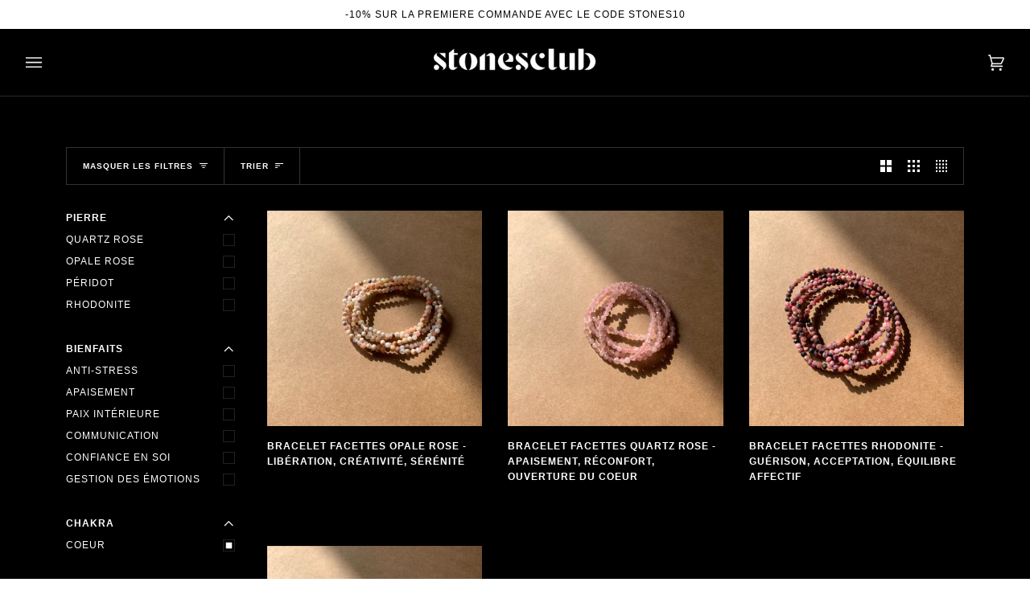

--- FILE ---
content_type: text/html; charset=utf-8
request_url: https://stonesclub.fr/collections/bracelets-facettes/coeur
body_size: 37617
content:
<!doctype html>
<html class="no-js" lang="fr"><head><!--Content in content_for_header -->
<!--LayoutHub-Embed--><link rel="stylesheet" href="https://fonts.googleapis.com/css?family=Poppins:100,200,300,400,500,600,700,800,900" /><link rel="stylesheet" type="text/css" href="[data-uri]" media="all">
<!--LH--><!--/LayoutHub-Embed-->


  <meta charset="utf-8">
  <meta http-equiv="X-UA-Compatible" content="IE=edge,chrome=1">
  <meta name="viewport" content="width=device-width,initial-scale=1">
  <meta name="theme-color" content="#aaaaaa"><link rel="canonical" href="https://stonesclub.fr/collections/bracelets-facettes/coeur"><!-- ======================= Pipeline Theme V6.1.3 ========================= -->

  <link rel="preconnect" href="https://cdn.shopify.com" crossorigin>
  <link rel="preconnect" href="https://fonts.shopify.com" crossorigin>
  <link rel="preconnect" href="https://monorail-edge.shopifysvc.com" crossorigin>


  <link rel="preload" href="//stonesclub.fr/cdn/shop/t/19/assets/lazysizes.js?v=111431644619468174291668852829" as="script">
  <link rel="preload" href="//stonesclub.fr/cdn/shop/t/19/assets/vendor.js?v=159073106423563084681668852829" as="script">
  <link rel="preload" href="//stonesclub.fr/cdn/shop/t/19/assets/theme.js?v=136040619869227593341668852829" as="script">
  <link rel="preload" href="//stonesclub.fr/cdn/shop/t/19/assets/theme.css?v=151842951827324329991668852829" as="style">

  
<link rel="shortcut icon" href="data:;base64,iVBORw0KGgo="><!-- Title and description ================================================ -->
  
  <title>
    

    Bracelets facettes
&ndash; Mots clés &quot;coeur&quot;
&ndash; stonesclub

  </title><!-- /snippets/social-meta-tags.liquid --><meta property="og:site_name" content="stonesclub">
<meta property="og:url" content="https://stonesclub.fr/collections/bracelets-facettes/coeur">
<meta property="og:title" content="Bracelets facettes">
<meta property="og:type" content="website">
<meta property="og:description" content="stonesclub">


<meta name="twitter:site" content="@">
<meta name="twitter:card" content="summary_large_image">
<meta name="twitter:title" content="Bracelets facettes">
<meta name="twitter:description" content="stonesclub">
<!-- CSS ================================================================== -->
  
  <link href="//stonesclub.fr/cdn/shop/t/19/assets/font-settings.css?v=56501510404225622401759333195" rel="stylesheet" type="text/css" media="all" />

  
<style data-shopify>

:root {
/* ================ Product video ================ */

---color_video_bg: #1a1a1a;


/* ================ Color Variables ================ */

/* === Backgrounds ===*/
---color-bg: #000000;
---color-bg-accent: #000000;

/* === Text colors ===*/
---color-text-dark: #d9d9d9;
---color-text: #ffffff;
---color-text-light: #b3b3b3;

/* === Bright color ===*/
---color-primary: #aaaaaa;
---color-primary-hover: #977171;
---color-primary-fade: rgba(170, 170, 170, 0.05);
---color-primary-fade-hover: rgba(170, 170, 170, 0.1);---color-primary-opposite: #ffffff;

/* === Secondary/link Color ===*/
---color-secondary: #aaaaaa;
---color-secondary-hover: #977171;
---color-secondary-fade: rgba(170, 170, 170, 0.05);
---color-secondary-fade-hover: rgba(170, 170, 170, 0.1);---color-secondary-opposite: #000000;

/* === Shades of grey ===*/
---color-a5:  rgba(255, 255, 255, 0.05);
---color-a10: rgba(255, 255, 255, 0.1);
---color-a20: rgba(255, 255, 255, 0.2);
---color-a35: rgba(255, 255, 255, 0.35);
---color-a50: rgba(255, 255, 255, 0.5);
---color-a80: rgba(255, 255, 255, 0.8);
---color-a90: rgba(255, 255, 255, 0.9);
---color-a95: rgba(255, 255, 255, 0.95);


/* ================ Inverted Color Variables ================ */

---inverse-bg: #000000;
---inverse-bg-accent: #000000;

/* === Text colors ===*/
---inverse-text-dark: #ffffff;
---inverse-text: #ffffff;
---inverse-text-light: #b3b3b3;

/* === Bright color ===*/
---inverse-primary: #aaaaaa;
---inverse-primary-hover: #977171;
---inverse-primary-fade: rgba(170, 170, 170, 0.05);
---inverse-primary-fade-hover: rgba(170, 170, 170, 0.1);---inverse-primary-opposite: #000000;


/* === Second Color ===*/
---inverse-secondary: #aaaaaa;
---inverse-secondary-hover: #977171;
---inverse-secondary-fade: rgba(170, 170, 170, 0.05);
---inverse-secondary-fade-hover: rgba(170, 170, 170, 0.1);---inverse-secondary-opposite: #000000;


/* === Shades of grey ===*/
---inverse-a5:  rgba(255, 255, 255, 0.05);
---inverse-a10: rgba(255, 255, 255, 0.1);
---inverse-a20: rgba(255, 255, 255, 0.2);
---inverse-a35: rgba(255, 255, 255, 0.3);
---inverse-a80: rgba(255, 255, 255, 0.8);
---inverse-a90: rgba(255, 255, 255, 0.9);
---inverse-a95: rgba(255, 255, 255, 0.95);


/* === Account Bar ===*/
---color-announcement-bg: #ffffff;
---color-announcement-text: #000000;

/* === Nav and dropdown link background ===*/
---color-nav: #000000;
---color-nav-text: #f1f1f1;
---color-nav-border: #282828;
---color-nav-a10: rgba(241, 241, 241, 0.1);
---color-nav-a50: rgba(241, 241, 241, 0.5);

/* === Site Footer ===*/
---color-footer-bg: #000000;
---color-footer-text: #ffffff;
---color-footer-a5: rgba(255, 255, 255, 0.05);
---color-footer-a15: rgba(255, 255, 255, 0.15);
---color-footer-a90: rgba(255, 255, 255, 0.9);

/* === Products ===*/
---product-grid-aspect-ratio: 100%;

/* === Product badges ===*/
---color-badge: #ffffff;
---color-badge-text: #000000;

/* === disabled form colors ===*/
---color-disabled-bg: #1a1a1a;
---color-disabled-text: #595959;

---inverse-disabled-bg: #1a1a1a;
---inverse-disabled-text: #595959;

/* === Button Radius === */
---button-radius: 0px;


/* ================ Typography ================ */

---font-stack-body: Helvetica, Arial, sans-serif;
---font-style-body: normal;
---font-weight-body: 400;
---font-weight-body-bold: 700;
---font-adjust-body: 1.0;

---font-stack-heading: Helvetica, Arial, sans-serif;
---font-style-heading: normal;
---font-weight-heading: 400;
---font-weight-heading-bold: 700;
---font-adjust-heading: 0.8;

  ---font-heading-space: initial;
  ---font-heading-caps: initial;


---font-stack-accent: Helvetica, Arial, sans-serif;
---font-style-accent: normal;
---font-weight-accent: 400;
---font-weight-accent-bold: 700;
---font-adjust-accent: 1.0;

---ico-select: url('//stonesclub.fr/cdn/shop/t/19/assets/ico-select.svg?v=36999314594700400811668852829');

---url-zoom: url('//stonesclub.fr/cdn/shop/t/19/assets/cursor-zoom.svg?v=91106321130224619171668852829');
---url-zoom-2x: url('//stonesclub.fr/cdn/shop/t/19/assets/cursor-zoom-2x.svg?v=1506334103048878771668852829');


  

---color-text-dark: #bfbfbf;
---color-text:#d9d9d9;
---color-text-light: #ffffff;

---inverse-text-dark: #ffffff;
---inverse-text: #ffffff;
---inverse-text-light: #ffffff;  


}

</style>

  <link href="//stonesclub.fr/cdn/shop/t/19/assets/theme.css?v=151842951827324329991668852829" rel="stylesheet" type="text/css" media="all" />

  <script>
    document.documentElement.className = document.documentElement.className.replace('no-js', 'js');
    let root = '/';
    if (root[root.length - 1] !== '/') {
      root = `${root}/`;
    }
    var theme = {
      routes: {
        root_url: root,
        cart: '/cart',
        cart_add_url: '/cart/add',
        product_recommendations_url: '/recommendations/products'
      },
      assets: {
        photoswipe: '//stonesclub.fr/cdn/shop/t/19/assets/photoswipe.js?v=92904272307011895101668852829',
        smoothscroll: '//stonesclub.fr/cdn/shop/t/19/assets/smoothscroll.js?v=37906625415260927261668852829',
        swatches: '//stonesclub.fr/cdn/shop/t/19/assets/swatches.json?v=93619043093241983191668852829',
        noImage: '//stonesclub.fr/cdn/shopifycloud/storefront/assets/no-image-2048-a2addb12.gif',
        base: '//stonesclub.fr/cdn/shop/t/19/assets/'
      },
      strings: {
        swatchesKey: "Couleur",     
        addToCart: "Ajouter au panier",
        estimateShipping: "Estimation des frais de port",
        noShippingAvailable: "Nous ne livrons pas à cette destination.",
        free: "Libérer",
        from: "À partir de",
        preOrder: "Pré-commander",
        soldOut: "Épuisé",
        sale: "Soldes",
        subscription: "Abonnement",
        unavailable: "Non disponible",
        unitPrice: "Prix ​​unitaire",
        unitPriceSeparator: "par",        
        stockout: "Tout le stock disponible est dans le panier",
        products: "Produits",
        pages: "Pages",
        collections: "Collections",
        resultsFor: "Résultats pour",
        noResultsFor: "Aucun résultat pour",
        articles: "Articles"
      },
      settings: {
        badge_sale_type: "dollar",
        search_products: true,
        search_collections: true,
        search_pages: true,
        search_articles: true,
        animate_hover: true,
        animate_scroll: true
      },
      info: {
        name: 'pipeline'
      },
      moneyFormat: "€{{amount_with_comma_separator}}",
      version: '6.1.3'
    }
    let windowInnerHeight = window.innerHeight;
    document.documentElement.style.setProperty('--full-screen', `${windowInnerHeight}px`);
    document.documentElement.style.setProperty('--three-quarters', `${windowInnerHeight * 0.75}px`);
    document.documentElement.style.setProperty('--two-thirds', `${windowInnerHeight * 0.66}px`);
    document.documentElement.style.setProperty('--one-half', `${windowInnerHeight * 0.5}px`);
    document.documentElement.style.setProperty('--one-third', `${windowInnerHeight * 0.33}px`);
    document.documentElement.style.setProperty('--one-fifth', `${windowInnerHeight * 0.2}px`);

    window.lazySizesConfig = window.lazySizesConfig || {};
    window.lazySizesConfig.loadHidden = false;
  </script><!-- Theme Javascript ============================================================== -->
  <script src="//stonesclub.fr/cdn/shop/t/19/assets/lazysizes.js?v=111431644619468174291668852829" async="async"></script>
  <script src="//stonesclub.fr/cdn/shop/t/19/assets/vendor.js?v=159073106423563084681668852829" defer="defer"></script>
  <script src="//stonesclub.fr/cdn/shop/t/19/assets/theme.js?v=136040619869227593341668852829" defer="defer"></script>

  <script>
    (function () {
      function onPageShowEvents() {
        if ('requestIdleCallback' in window) {
          requestIdleCallback(initCartEvent)
        } else {
          initCartEvent()
        }
        function initCartEvent(){
          document.documentElement.dispatchEvent(new CustomEvent('theme:cart:init', {
            bubbles: true
          }));
        }
      };
      window.onpageshow = onPageShowEvents;
    })();
  </script>

  <script type="text/javascript">
    if (window.MSInputMethodContext && document.documentMode) {
      var scripts = document.getElementsByTagName('script')[0];
      var polyfill = document.createElement("script");
      polyfill.defer = true;
      polyfill.src = "//stonesclub.fr/cdn/shop/t/19/assets/ie11.js?v=144489047535103983231668852829";

      scripts.parentNode.insertBefore(polyfill, scripts);
    }
  </script>

  <!-- Shopify app scripts =========================================================== -->
  <script>window.performance && window.performance.mark && window.performance.mark('shopify.content_for_header.start');</script><meta name="google-site-verification" content="aAFTBahpn7uqFEkY2mNd3WbTbuzUJ-4JtSW1uBpfIEY">
<meta id="shopify-digital-wallet" name="shopify-digital-wallet" content="/33269874821/digital_wallets/dialog">
<meta name="shopify-checkout-api-token" content="f74ca88eee625e482c0abda13b81039f">
<meta id="in-context-paypal-metadata" data-shop-id="33269874821" data-venmo-supported="false" data-environment="production" data-locale="fr_FR" data-paypal-v4="true" data-currency="EUR">
<link rel="alternate" type="application/atom+xml" title="Feed" href="/collections/bracelets-facettes/coeur.atom" />
<link rel="alternate" type="application/json+oembed" href="https://stonesclub.fr/collections/bracelets-facettes/coeur.oembed">
<script async="async" src="/checkouts/internal/preloads.js?locale=fr-FR"></script>
<script id="shopify-features" type="application/json">{"accessToken":"f74ca88eee625e482c0abda13b81039f","betas":["rich-media-storefront-analytics"],"domain":"stonesclub.fr","predictiveSearch":true,"shopId":33269874821,"locale":"fr"}</script>
<script>var Shopify = Shopify || {};
Shopify.shop = "stonesclub.myshopify.com";
Shopify.locale = "fr";
Shopify.currency = {"active":"EUR","rate":"1.0"};
Shopify.country = "FR";
Shopify.theme = {"name":"Copie de Pipeline","id":130560786599,"schema_name":"Pipeline","schema_version":"6.1.3","theme_store_id":739,"role":"main"};
Shopify.theme.handle = "null";
Shopify.theme.style = {"id":null,"handle":null};
Shopify.cdnHost = "stonesclub.fr/cdn";
Shopify.routes = Shopify.routes || {};
Shopify.routes.root = "/";</script>
<script type="module">!function(o){(o.Shopify=o.Shopify||{}).modules=!0}(window);</script>
<script>!function(o){function n(){var o=[];function n(){o.push(Array.prototype.slice.apply(arguments))}return n.q=o,n}var t=o.Shopify=o.Shopify||{};t.loadFeatures=n(),t.autoloadFeatures=n()}(window);</script>
<script id="shop-js-analytics" type="application/json">{"pageType":"collection"}</script>
<script defer="defer" async type="module" src="//stonesclub.fr/cdn/shopifycloud/shop-js/modules/v2/client.init-shop-cart-sync_INwxTpsh.fr.esm.js"></script>
<script defer="defer" async type="module" src="//stonesclub.fr/cdn/shopifycloud/shop-js/modules/v2/chunk.common_YNAa1F1g.esm.js"></script>
<script type="module">
  await import("//stonesclub.fr/cdn/shopifycloud/shop-js/modules/v2/client.init-shop-cart-sync_INwxTpsh.fr.esm.js");
await import("//stonesclub.fr/cdn/shopifycloud/shop-js/modules/v2/chunk.common_YNAa1F1g.esm.js");

  window.Shopify.SignInWithShop?.initShopCartSync?.({"fedCMEnabled":true,"windoidEnabled":true});

</script>
<script>(function() {
  var isLoaded = false;
  function asyncLoad() {
    if (isLoaded) return;
    isLoaded = true;
    var urls = ["https:\/\/inffuse.eventscalendar.co\/plugins\/shopify\/loader.js?app=calendar\u0026shop=stonesclub.myshopify.com\u0026shop=stonesclub.myshopify.com","https:\/\/app.layouthub.com\/shopify\/layouthub.js?shop=stonesclub.myshopify.com","https:\/\/chimpstatic.com\/mcjs-connected\/js\/users\/91d8e931dfb172fe84649c29d\/e077ea82e7377c1ccf57aaee5.js?shop=stonesclub.myshopify.com","\/\/www.powr.io\/powr.js?powr-token=stonesclub.myshopify.com\u0026external-type=shopify\u0026shop=stonesclub.myshopify.com","https:\/\/sl-apps.zealousweb.com\/multipleformbuilder\/public\/form_builder_script.js?shop=stonesclub.myshopify.com","https:\/\/cdn.shopify.com\/s\/files\/1\/0332\/6987\/4821\/t\/10\/assets\/tipo.booking.init.js?shop=stonesclub.myshopify.com","https:\/\/shopify.covet.pics\/covet-pics-widget-inject.js?shop=stonesclub.myshopify.com","https:\/\/cdn.shopify.com\/s\/files\/1\/0332\/6987\/4821\/t\/18\/assets\/subscribe-it.js?v=1667241060\u0026shop=stonesclub.myshopify.com","https:\/\/cdn.nfcube.com\/instafeed-d2edc6a09c5faab54212ea795a607e19.js?shop=stonesclub.myshopify.com","https:\/\/static.klaviyo.com\/onsite\/js\/XZJnKb\/klaviyo.js?company_id=XZJnKb\u0026shop=stonesclub.myshopify.com"];
    for (var i = 0; i < urls.length; i++) {
      var s = document.createElement('script');
      s.type = 'text/javascript';
      s.async = true;
      s.src = urls[i];
      var x = document.getElementsByTagName('script')[0];
      x.parentNode.insertBefore(s, x);
    }
  };
  if(window.attachEvent) {
    window.attachEvent('onload', asyncLoad);
  } else {
    window.addEventListener('load', asyncLoad, false);
  }
})();</script>
<script id="__st">var __st={"a":33269874821,"offset":3600,"reqid":"699dc480-0af8-4b82-b7ef-ad683e7bed4c-1768976900","pageurl":"stonesclub.fr\/collections\/bracelets-facettes\/coeur","u":"3b6b435da89c","p":"collection","rtyp":"collection","rid":263851802791};</script>
<script>window.ShopifyPaypalV4VisibilityTracking = true;</script>
<script id="captcha-bootstrap">!function(){'use strict';const t='contact',e='account',n='new_comment',o=[[t,t],['blogs',n],['comments',n],[t,'customer']],c=[[e,'customer_login'],[e,'guest_login'],[e,'recover_customer_password'],[e,'create_customer']],r=t=>t.map((([t,e])=>`form[action*='/${t}']:not([data-nocaptcha='true']) input[name='form_type'][value='${e}']`)).join(','),a=t=>()=>t?[...document.querySelectorAll(t)].map((t=>t.form)):[];function s(){const t=[...o],e=r(t);return a(e)}const i='password',u='form_key',d=['recaptcha-v3-token','g-recaptcha-response','h-captcha-response',i],f=()=>{try{return window.sessionStorage}catch{return}},m='__shopify_v',_=t=>t.elements[u];function p(t,e,n=!1){try{const o=window.sessionStorage,c=JSON.parse(o.getItem(e)),{data:r}=function(t){const{data:e,action:n}=t;return t[m]||n?{data:e,action:n}:{data:t,action:n}}(c);for(const[e,n]of Object.entries(r))t.elements[e]&&(t.elements[e].value=n);n&&o.removeItem(e)}catch(o){console.error('form repopulation failed',{error:o})}}const l='form_type',E='cptcha';function T(t){t.dataset[E]=!0}const w=window,h=w.document,L='Shopify',v='ce_forms',y='captcha';let A=!1;((t,e)=>{const n=(g='f06e6c50-85a8-45c8-87d0-21a2b65856fe',I='https://cdn.shopify.com/shopifycloud/storefront-forms-hcaptcha/ce_storefront_forms_captcha_hcaptcha.v1.5.2.iife.js',D={infoText:'Protégé par hCaptcha',privacyText:'Confidentialité',termsText:'Conditions'},(t,e,n)=>{const o=w[L][v],c=o.bindForm;if(c)return c(t,g,e,D).then(n);var r;o.q.push([[t,g,e,D],n]),r=I,A||(h.body.append(Object.assign(h.createElement('script'),{id:'captcha-provider',async:!0,src:r})),A=!0)});var g,I,D;w[L]=w[L]||{},w[L][v]=w[L][v]||{},w[L][v].q=[],w[L][y]=w[L][y]||{},w[L][y].protect=function(t,e){n(t,void 0,e),T(t)},Object.freeze(w[L][y]),function(t,e,n,w,h,L){const[v,y,A,g]=function(t,e,n){const i=e?o:[],u=t?c:[],d=[...i,...u],f=r(d),m=r(i),_=r(d.filter((([t,e])=>n.includes(e))));return[a(f),a(m),a(_),s()]}(w,h,L),I=t=>{const e=t.target;return e instanceof HTMLFormElement?e:e&&e.form},D=t=>v().includes(t);t.addEventListener('submit',(t=>{const e=I(t);if(!e)return;const n=D(e)&&!e.dataset.hcaptchaBound&&!e.dataset.recaptchaBound,o=_(e),c=g().includes(e)&&(!o||!o.value);(n||c)&&t.preventDefault(),c&&!n&&(function(t){try{if(!f())return;!function(t){const e=f();if(!e)return;const n=_(t);if(!n)return;const o=n.value;o&&e.removeItem(o)}(t);const e=Array.from(Array(32),(()=>Math.random().toString(36)[2])).join('');!function(t,e){_(t)||t.append(Object.assign(document.createElement('input'),{type:'hidden',name:u})),t.elements[u].value=e}(t,e),function(t,e){const n=f();if(!n)return;const o=[...t.querySelectorAll(`input[type='${i}']`)].map((({name:t})=>t)),c=[...d,...o],r={};for(const[a,s]of new FormData(t).entries())c.includes(a)||(r[a]=s);n.setItem(e,JSON.stringify({[m]:1,action:t.action,data:r}))}(t,e)}catch(e){console.error('failed to persist form',e)}}(e),e.submit())}));const S=(t,e)=>{t&&!t.dataset[E]&&(n(t,e.some((e=>e===t))),T(t))};for(const o of['focusin','change'])t.addEventListener(o,(t=>{const e=I(t);D(e)&&S(e,y())}));const B=e.get('form_key'),M=e.get(l),P=B&&M;t.addEventListener('DOMContentLoaded',(()=>{const t=y();if(P)for(const e of t)e.elements[l].value===M&&p(e,B);[...new Set([...A(),...v().filter((t=>'true'===t.dataset.shopifyCaptcha))])].forEach((e=>S(e,t)))}))}(h,new URLSearchParams(w.location.search),n,t,e,['guest_login'])})(!0,!0)}();</script>
<script integrity="sha256-4kQ18oKyAcykRKYeNunJcIwy7WH5gtpwJnB7kiuLZ1E=" data-source-attribution="shopify.loadfeatures" defer="defer" src="//stonesclub.fr/cdn/shopifycloud/storefront/assets/storefront/load_feature-a0a9edcb.js" crossorigin="anonymous"></script>
<script data-source-attribution="shopify.dynamic_checkout.dynamic.init">var Shopify=Shopify||{};Shopify.PaymentButton=Shopify.PaymentButton||{isStorefrontPortableWallets:!0,init:function(){window.Shopify.PaymentButton.init=function(){};var t=document.createElement("script");t.src="https://stonesclub.fr/cdn/shopifycloud/portable-wallets/latest/portable-wallets.fr.js",t.type="module",document.head.appendChild(t)}};
</script>
<script data-source-attribution="shopify.dynamic_checkout.buyer_consent">
  function portableWalletsHideBuyerConsent(e){var t=document.getElementById("shopify-buyer-consent"),n=document.getElementById("shopify-subscription-policy-button");t&&n&&(t.classList.add("hidden"),t.setAttribute("aria-hidden","true"),n.removeEventListener("click",e))}function portableWalletsShowBuyerConsent(e){var t=document.getElementById("shopify-buyer-consent"),n=document.getElementById("shopify-subscription-policy-button");t&&n&&(t.classList.remove("hidden"),t.removeAttribute("aria-hidden"),n.addEventListener("click",e))}window.Shopify?.PaymentButton&&(window.Shopify.PaymentButton.hideBuyerConsent=portableWalletsHideBuyerConsent,window.Shopify.PaymentButton.showBuyerConsent=portableWalletsShowBuyerConsent);
</script>
<script data-source-attribution="shopify.dynamic_checkout.cart.bootstrap">document.addEventListener("DOMContentLoaded",(function(){function t(){return document.querySelector("shopify-accelerated-checkout-cart, shopify-accelerated-checkout")}if(t())Shopify.PaymentButton.init();else{new MutationObserver((function(e,n){t()&&(Shopify.PaymentButton.init(),n.disconnect())})).observe(document.body,{childList:!0,subtree:!0})}}));
</script>
<link id="shopify-accelerated-checkout-styles" rel="stylesheet" media="screen" href="https://stonesclub.fr/cdn/shopifycloud/portable-wallets/latest/accelerated-checkout-backwards-compat.css" crossorigin="anonymous">
<style id="shopify-accelerated-checkout-cart">
        #shopify-buyer-consent {
  margin-top: 1em;
  display: inline-block;
  width: 100%;
}

#shopify-buyer-consent.hidden {
  display: none;
}

#shopify-subscription-policy-button {
  background: none;
  border: none;
  padding: 0;
  text-decoration: underline;
  font-size: inherit;
  cursor: pointer;
}

#shopify-subscription-policy-button::before {
  box-shadow: none;
}

      </style>

<script>window.performance && window.performance.mark && window.performance.mark('shopify.content_for_header.end');</script>
<!--Gem_Page_Header_Script-->
    


<!--End_Gem_Page_Header_Script-->
<meta property="og:image" content="https://cdn.shopify.com/s/files/1/0332/6987/4821/collections/IMG_4697.jpg?v=1617639504" />
<meta property="og:image:secure_url" content="https://cdn.shopify.com/s/files/1/0332/6987/4821/collections/IMG_4697.jpg?v=1617639504" />
<meta property="og:image:width" content="3024" />
<meta property="og:image:height" content="3025" />
<meta property="og:image:alt" content="Bracelets facettes" />
<link href="https://monorail-edge.shopifysvc.com" rel="dns-prefetch">
<script>(function(){if ("sendBeacon" in navigator && "performance" in window) {try {var session_token_from_headers = performance.getEntriesByType('navigation')[0].serverTiming.find(x => x.name == '_s').description;} catch {var session_token_from_headers = undefined;}var session_cookie_matches = document.cookie.match(/_shopify_s=([^;]*)/);var session_token_from_cookie = session_cookie_matches && session_cookie_matches.length === 2 ? session_cookie_matches[1] : "";var session_token = session_token_from_headers || session_token_from_cookie || "";function handle_abandonment_event(e) {var entries = performance.getEntries().filter(function(entry) {return /monorail-edge.shopifysvc.com/.test(entry.name);});if (!window.abandonment_tracked && entries.length === 0) {window.abandonment_tracked = true;var currentMs = Date.now();var navigation_start = performance.timing.navigationStart;var payload = {shop_id: 33269874821,url: window.location.href,navigation_start,duration: currentMs - navigation_start,session_token,page_type: "collection"};window.navigator.sendBeacon("https://monorail-edge.shopifysvc.com/v1/produce", JSON.stringify({schema_id: "online_store_buyer_site_abandonment/1.1",payload: payload,metadata: {event_created_at_ms: currentMs,event_sent_at_ms: currentMs}}));}}window.addEventListener('pagehide', handle_abandonment_event);}}());</script>
<script id="web-pixels-manager-setup">(function e(e,d,r,n,o){if(void 0===o&&(o={}),!Boolean(null===(a=null===(i=window.Shopify)||void 0===i?void 0:i.analytics)||void 0===a?void 0:a.replayQueue)){var i,a;window.Shopify=window.Shopify||{};var t=window.Shopify;t.analytics=t.analytics||{};var s=t.analytics;s.replayQueue=[],s.publish=function(e,d,r){return s.replayQueue.push([e,d,r]),!0};try{self.performance.mark("wpm:start")}catch(e){}var l=function(){var e={modern:/Edge?\/(1{2}[4-9]|1[2-9]\d|[2-9]\d{2}|\d{4,})\.\d+(\.\d+|)|Firefox\/(1{2}[4-9]|1[2-9]\d|[2-9]\d{2}|\d{4,})\.\d+(\.\d+|)|Chrom(ium|e)\/(9{2}|\d{3,})\.\d+(\.\d+|)|(Maci|X1{2}).+ Version\/(15\.\d+|(1[6-9]|[2-9]\d|\d{3,})\.\d+)([,.]\d+|)( \(\w+\)|)( Mobile\/\w+|) Safari\/|Chrome.+OPR\/(9{2}|\d{3,})\.\d+\.\d+|(CPU[ +]OS|iPhone[ +]OS|CPU[ +]iPhone|CPU IPhone OS|CPU iPad OS)[ +]+(15[._]\d+|(1[6-9]|[2-9]\d|\d{3,})[._]\d+)([._]\d+|)|Android:?[ /-](13[3-9]|1[4-9]\d|[2-9]\d{2}|\d{4,})(\.\d+|)(\.\d+|)|Android.+Firefox\/(13[5-9]|1[4-9]\d|[2-9]\d{2}|\d{4,})\.\d+(\.\d+|)|Android.+Chrom(ium|e)\/(13[3-9]|1[4-9]\d|[2-9]\d{2}|\d{4,})\.\d+(\.\d+|)|SamsungBrowser\/([2-9]\d|\d{3,})\.\d+/,legacy:/Edge?\/(1[6-9]|[2-9]\d|\d{3,})\.\d+(\.\d+|)|Firefox\/(5[4-9]|[6-9]\d|\d{3,})\.\d+(\.\d+|)|Chrom(ium|e)\/(5[1-9]|[6-9]\d|\d{3,})\.\d+(\.\d+|)([\d.]+$|.*Safari\/(?![\d.]+ Edge\/[\d.]+$))|(Maci|X1{2}).+ Version\/(10\.\d+|(1[1-9]|[2-9]\d|\d{3,})\.\d+)([,.]\d+|)( \(\w+\)|)( Mobile\/\w+|) Safari\/|Chrome.+OPR\/(3[89]|[4-9]\d|\d{3,})\.\d+\.\d+|(CPU[ +]OS|iPhone[ +]OS|CPU[ +]iPhone|CPU IPhone OS|CPU iPad OS)[ +]+(10[._]\d+|(1[1-9]|[2-9]\d|\d{3,})[._]\d+)([._]\d+|)|Android:?[ /-](13[3-9]|1[4-9]\d|[2-9]\d{2}|\d{4,})(\.\d+|)(\.\d+|)|Mobile Safari.+OPR\/([89]\d|\d{3,})\.\d+\.\d+|Android.+Firefox\/(13[5-9]|1[4-9]\d|[2-9]\d{2}|\d{4,})\.\d+(\.\d+|)|Android.+Chrom(ium|e)\/(13[3-9]|1[4-9]\d|[2-9]\d{2}|\d{4,})\.\d+(\.\d+|)|Android.+(UC? ?Browser|UCWEB|U3)[ /]?(15\.([5-9]|\d{2,})|(1[6-9]|[2-9]\d|\d{3,})\.\d+)\.\d+|SamsungBrowser\/(5\.\d+|([6-9]|\d{2,})\.\d+)|Android.+MQ{2}Browser\/(14(\.(9|\d{2,})|)|(1[5-9]|[2-9]\d|\d{3,})(\.\d+|))(\.\d+|)|K[Aa][Ii]OS\/(3\.\d+|([4-9]|\d{2,})\.\d+)(\.\d+|)/},d=e.modern,r=e.legacy,n=navigator.userAgent;return n.match(d)?"modern":n.match(r)?"legacy":"unknown"}(),u="modern"===l?"modern":"legacy",c=(null!=n?n:{modern:"",legacy:""})[u],f=function(e){return[e.baseUrl,"/wpm","/b",e.hashVersion,"modern"===e.buildTarget?"m":"l",".js"].join("")}({baseUrl:d,hashVersion:r,buildTarget:u}),m=function(e){var d=e.version,r=e.bundleTarget,n=e.surface,o=e.pageUrl,i=e.monorailEndpoint;return{emit:function(e){var a=e.status,t=e.errorMsg,s=(new Date).getTime(),l=JSON.stringify({metadata:{event_sent_at_ms:s},events:[{schema_id:"web_pixels_manager_load/3.1",payload:{version:d,bundle_target:r,page_url:o,status:a,surface:n,error_msg:t},metadata:{event_created_at_ms:s}}]});if(!i)return console&&console.warn&&console.warn("[Web Pixels Manager] No Monorail endpoint provided, skipping logging."),!1;try{return self.navigator.sendBeacon.bind(self.navigator)(i,l)}catch(e){}var u=new XMLHttpRequest;try{return u.open("POST",i,!0),u.setRequestHeader("Content-Type","text/plain"),u.send(l),!0}catch(e){return console&&console.warn&&console.warn("[Web Pixels Manager] Got an unhandled error while logging to Monorail."),!1}}}}({version:r,bundleTarget:l,surface:e.surface,pageUrl:self.location.href,monorailEndpoint:e.monorailEndpoint});try{o.browserTarget=l,function(e){var d=e.src,r=e.async,n=void 0===r||r,o=e.onload,i=e.onerror,a=e.sri,t=e.scriptDataAttributes,s=void 0===t?{}:t,l=document.createElement("script"),u=document.querySelector("head"),c=document.querySelector("body");if(l.async=n,l.src=d,a&&(l.integrity=a,l.crossOrigin="anonymous"),s)for(var f in s)if(Object.prototype.hasOwnProperty.call(s,f))try{l.dataset[f]=s[f]}catch(e){}if(o&&l.addEventListener("load",o),i&&l.addEventListener("error",i),u)u.appendChild(l);else{if(!c)throw new Error("Did not find a head or body element to append the script");c.appendChild(l)}}({src:f,async:!0,onload:function(){if(!function(){var e,d;return Boolean(null===(d=null===(e=window.Shopify)||void 0===e?void 0:e.analytics)||void 0===d?void 0:d.initialized)}()){var d=window.webPixelsManager.init(e)||void 0;if(d){var r=window.Shopify.analytics;r.replayQueue.forEach((function(e){var r=e[0],n=e[1],o=e[2];d.publishCustomEvent(r,n,o)})),r.replayQueue=[],r.publish=d.publishCustomEvent,r.visitor=d.visitor,r.initialized=!0}}},onerror:function(){return m.emit({status:"failed",errorMsg:"".concat(f," has failed to load")})},sri:function(e){var d=/^sha384-[A-Za-z0-9+/=]+$/;return"string"==typeof e&&d.test(e)}(c)?c:"",scriptDataAttributes:o}),m.emit({status:"loading"})}catch(e){m.emit({status:"failed",errorMsg:(null==e?void 0:e.message)||"Unknown error"})}}})({shopId: 33269874821,storefrontBaseUrl: "https://stonesclub.fr",extensionsBaseUrl: "https://extensions.shopifycdn.com/cdn/shopifycloud/web-pixels-manager",monorailEndpoint: "https://monorail-edge.shopifysvc.com/unstable/produce_batch",surface: "storefront-renderer",enabledBetaFlags: ["2dca8a86"],webPixelsConfigList: [{"id":"1032094028","configuration":"{\"config\":\"{\\\"pixel_id\\\":\\\"AW-614981172\\\",\\\"target_country\\\":\\\"FR\\\",\\\"gtag_events\\\":[{\\\"type\\\":\\\"search\\\",\\\"action_label\\\":\\\"AW-614981172\\\/kjzGCOzgt4kCELS8n6UC\\\"},{\\\"type\\\":\\\"begin_checkout\\\",\\\"action_label\\\":\\\"AW-614981172\\\/_j-aCOngt4kCELS8n6UC\\\"},{\\\"type\\\":\\\"view_item\\\",\\\"action_label\\\":[\\\"AW-614981172\\\/ui-UCN3dt4kCELS8n6UC\\\",\\\"MC-KLK0LG4424\\\"]},{\\\"type\\\":\\\"purchase\\\",\\\"action_label\\\":[\\\"AW-614981172\\\/_5JyCNrdt4kCELS8n6UC\\\",\\\"MC-KLK0LG4424\\\"]},{\\\"type\\\":\\\"page_view\\\",\\\"action_label\\\":[\\\"AW-614981172\\\/nx5GCNfdt4kCELS8n6UC\\\",\\\"MC-KLK0LG4424\\\"]},{\\\"type\\\":\\\"add_payment_info\\\",\\\"action_label\\\":\\\"AW-614981172\\\/bEReCO_gt4kCELS8n6UC\\\"},{\\\"type\\\":\\\"add_to_cart\\\",\\\"action_label\\\":\\\"AW-614981172\\\/joKHCNjet4kCELS8n6UC\\\"}],\\\"enable_monitoring_mode\\\":false}\"}","eventPayloadVersion":"v1","runtimeContext":"OPEN","scriptVersion":"b2a88bafab3e21179ed38636efcd8a93","type":"APP","apiClientId":1780363,"privacyPurposes":[],"dataSharingAdjustments":{"protectedCustomerApprovalScopes":["read_customer_address","read_customer_email","read_customer_name","read_customer_personal_data","read_customer_phone"]}},{"id":"152043852","configuration":"{\"tagID\":\"2612855270236\"}","eventPayloadVersion":"v1","runtimeContext":"STRICT","scriptVersion":"18031546ee651571ed29edbe71a3550b","type":"APP","apiClientId":3009811,"privacyPurposes":["ANALYTICS","MARKETING","SALE_OF_DATA"],"dataSharingAdjustments":{"protectedCustomerApprovalScopes":["read_customer_address","read_customer_email","read_customer_name","read_customer_personal_data","read_customer_phone"]}},{"id":"158794060","eventPayloadVersion":"v1","runtimeContext":"LAX","scriptVersion":"1","type":"CUSTOM","privacyPurposes":["MARKETING"],"name":"Meta pixel (migrated)"},{"id":"175210828","eventPayloadVersion":"v1","runtimeContext":"LAX","scriptVersion":"1","type":"CUSTOM","privacyPurposes":["ANALYTICS"],"name":"Google Analytics tag (migrated)"},{"id":"shopify-app-pixel","configuration":"{}","eventPayloadVersion":"v1","runtimeContext":"STRICT","scriptVersion":"0450","apiClientId":"shopify-pixel","type":"APP","privacyPurposes":["ANALYTICS","MARKETING"]},{"id":"shopify-custom-pixel","eventPayloadVersion":"v1","runtimeContext":"LAX","scriptVersion":"0450","apiClientId":"shopify-pixel","type":"CUSTOM","privacyPurposes":["ANALYTICS","MARKETING"]}],isMerchantRequest: false,initData: {"shop":{"name":"stonesclub","paymentSettings":{"currencyCode":"EUR"},"myshopifyDomain":"stonesclub.myshopify.com","countryCode":"FR","storefrontUrl":"https:\/\/stonesclub.fr"},"customer":null,"cart":null,"checkout":null,"productVariants":[],"purchasingCompany":null},},"https://stonesclub.fr/cdn","fcfee988w5aeb613cpc8e4bc33m6693e112",{"modern":"","legacy":""},{"shopId":"33269874821","storefrontBaseUrl":"https:\/\/stonesclub.fr","extensionBaseUrl":"https:\/\/extensions.shopifycdn.com\/cdn\/shopifycloud\/web-pixels-manager","surface":"storefront-renderer","enabledBetaFlags":"[\"2dca8a86\"]","isMerchantRequest":"false","hashVersion":"fcfee988w5aeb613cpc8e4bc33m6693e112","publish":"custom","events":"[[\"page_viewed\",{}],[\"collection_viewed\",{\"collection\":{\"id\":\"263851802791\",\"title\":\"Bracelets facettes\",\"productVariants\":[{\"price\":{\"amount\":23.0,\"currencyCode\":\"EUR\"},\"product\":{\"title\":\"Bracelet facettes Opale rose - libération, créativité, sérénité\",\"vendor\":\"stonesclub\",\"id\":\"6617783894183\",\"untranslatedTitle\":\"Bracelet facettes Opale rose - libération, créativité, sérénité\",\"url\":\"\/products\/opale-rose-liberation-creativite-serenite\",\"type\":\"\"},\"id\":\"39589386158247\",\"image\":{\"src\":\"\/\/stonesclub.fr\/cdn\/shop\/products\/IMG_4701.jpg?v=1617651803\"},\"sku\":\"\",\"title\":\"Default Title\",\"untranslatedTitle\":\"Default Title\"},{\"price\":{\"amount\":23.0,\"currencyCode\":\"EUR\"},\"product\":{\"title\":\"Bracelet facettes Quartz rose - apaisement, réconfort, ouverture du coeur\",\"vendor\":\"stonesclub\",\"id\":\"6617793069223\",\"untranslatedTitle\":\"Bracelet facettes Quartz rose - apaisement, réconfort, ouverture du coeur\",\"url\":\"\/products\/quartz-rose-apaisement-reconfort-ouverture-du-coeur-1\",\"type\":\"\"},\"id\":\"39589446713511\",\"image\":{\"src\":\"\/\/stonesclub.fr\/cdn\/shop\/products\/IMG_4698.jpg?v=1617652304\"},\"sku\":\"\",\"title\":\"Default Title\",\"untranslatedTitle\":\"Default Title\"},{\"price\":{\"amount\":23.0,\"currencyCode\":\"EUR\"},\"product\":{\"title\":\"Bracelet facettes Rhodonite - guérison, acceptation, équilibre affectif\",\"vendor\":\"stonesclub\",\"id\":\"6617781207207\",\"untranslatedTitle\":\"Bracelet facettes Rhodonite - guérison, acceptation, équilibre affectif\",\"url\":\"\/products\/rhodonite-guerison-acceptation-equilibre-affectif\",\"type\":\"\"},\"id\":\"39589371216039\",\"image\":{\"src\":\"\/\/stonesclub.fr\/cdn\/shop\/products\/IMG_4697.jpg?v=1617651644\"},\"sku\":\"\",\"title\":\"Default Title\",\"untranslatedTitle\":\"Default Title\"},{\"price\":{\"amount\":23.0,\"currencyCode\":\"EUR\"},\"product\":{\"title\":\"Bracelet facettes Péridot - renouveau, acceptation, équilibre émotionnel\",\"vendor\":\"stonesclub\",\"id\":\"6617794478247\",\"untranslatedTitle\":\"Bracelet facettes Péridot - renouveau, acceptation, équilibre émotionnel\",\"url\":\"\/products\/peridot-renouveau-acceptation-equilibre-emotionnel\",\"type\":\"\"},\"id\":\"39589452480679\",\"image\":{\"src\":\"\/\/stonesclub.fr\/cdn\/shop\/products\/IMG_4700.jpg?v=1617652381\"},\"sku\":\"\",\"title\":\"Default Title\",\"untranslatedTitle\":\"Default Title\"}]}}]]"});</script><script>
  window.ShopifyAnalytics = window.ShopifyAnalytics || {};
  window.ShopifyAnalytics.meta = window.ShopifyAnalytics.meta || {};
  window.ShopifyAnalytics.meta.currency = 'EUR';
  var meta = {"products":[{"id":6617783894183,"gid":"gid:\/\/shopify\/Product\/6617783894183","vendor":"stonesclub","type":"","handle":"opale-rose-liberation-creativite-serenite","variants":[{"id":39589386158247,"price":2300,"name":"Bracelet facettes Opale rose - libération, créativité, sérénité","public_title":null,"sku":""}],"remote":false},{"id":6617793069223,"gid":"gid:\/\/shopify\/Product\/6617793069223","vendor":"stonesclub","type":"","handle":"quartz-rose-apaisement-reconfort-ouverture-du-coeur-1","variants":[{"id":39589446713511,"price":2300,"name":"Bracelet facettes Quartz rose - apaisement, réconfort, ouverture du coeur","public_title":null,"sku":""}],"remote":false},{"id":6617781207207,"gid":"gid:\/\/shopify\/Product\/6617781207207","vendor":"stonesclub","type":"","handle":"rhodonite-guerison-acceptation-equilibre-affectif","variants":[{"id":39589371216039,"price":2300,"name":"Bracelet facettes Rhodonite - guérison, acceptation, équilibre affectif","public_title":null,"sku":""}],"remote":false},{"id":6617794478247,"gid":"gid:\/\/shopify\/Product\/6617794478247","vendor":"stonesclub","type":"","handle":"peridot-renouveau-acceptation-equilibre-emotionnel","variants":[{"id":39589452480679,"price":2300,"name":"Bracelet facettes Péridot - renouveau, acceptation, équilibre émotionnel","public_title":null,"sku":""}],"remote":false}],"page":{"pageType":"collection","resourceType":"collection","resourceId":263851802791,"requestId":"699dc480-0af8-4b82-b7ef-ad683e7bed4c-1768976900"}};
  for (var attr in meta) {
    window.ShopifyAnalytics.meta[attr] = meta[attr];
  }
</script>
<script class="analytics">
  (function () {
    var customDocumentWrite = function(content) {
      var jquery = null;

      if (window.jQuery) {
        jquery = window.jQuery;
      } else if (window.Checkout && window.Checkout.$) {
        jquery = window.Checkout.$;
      }

      if (jquery) {
        jquery('body').append(content);
      }
    };

    var hasLoggedConversion = function(token) {
      if (token) {
        return document.cookie.indexOf('loggedConversion=' + token) !== -1;
      }
      return false;
    }

    var setCookieIfConversion = function(token) {
      if (token) {
        var twoMonthsFromNow = new Date(Date.now());
        twoMonthsFromNow.setMonth(twoMonthsFromNow.getMonth() + 2);

        document.cookie = 'loggedConversion=' + token + '; expires=' + twoMonthsFromNow;
      }
    }

    var trekkie = window.ShopifyAnalytics.lib = window.trekkie = window.trekkie || [];
    if (trekkie.integrations) {
      return;
    }
    trekkie.methods = [
      'identify',
      'page',
      'ready',
      'track',
      'trackForm',
      'trackLink'
    ];
    trekkie.factory = function(method) {
      return function() {
        var args = Array.prototype.slice.call(arguments);
        args.unshift(method);
        trekkie.push(args);
        return trekkie;
      };
    };
    for (var i = 0; i < trekkie.methods.length; i++) {
      var key = trekkie.methods[i];
      trekkie[key] = trekkie.factory(key);
    }
    trekkie.load = function(config) {
      trekkie.config = config || {};
      trekkie.config.initialDocumentCookie = document.cookie;
      var first = document.getElementsByTagName('script')[0];
      var script = document.createElement('script');
      script.type = 'text/javascript';
      script.onerror = function(e) {
        var scriptFallback = document.createElement('script');
        scriptFallback.type = 'text/javascript';
        scriptFallback.onerror = function(error) {
                var Monorail = {
      produce: function produce(monorailDomain, schemaId, payload) {
        var currentMs = new Date().getTime();
        var event = {
          schema_id: schemaId,
          payload: payload,
          metadata: {
            event_created_at_ms: currentMs,
            event_sent_at_ms: currentMs
          }
        };
        return Monorail.sendRequest("https://" + monorailDomain + "/v1/produce", JSON.stringify(event));
      },
      sendRequest: function sendRequest(endpointUrl, payload) {
        // Try the sendBeacon API
        if (window && window.navigator && typeof window.navigator.sendBeacon === 'function' && typeof window.Blob === 'function' && !Monorail.isIos12()) {
          var blobData = new window.Blob([payload], {
            type: 'text/plain'
          });

          if (window.navigator.sendBeacon(endpointUrl, blobData)) {
            return true;
          } // sendBeacon was not successful

        } // XHR beacon

        var xhr = new XMLHttpRequest();

        try {
          xhr.open('POST', endpointUrl);
          xhr.setRequestHeader('Content-Type', 'text/plain');
          xhr.send(payload);
        } catch (e) {
          console.log(e);
        }

        return false;
      },
      isIos12: function isIos12() {
        return window.navigator.userAgent.lastIndexOf('iPhone; CPU iPhone OS 12_') !== -1 || window.navigator.userAgent.lastIndexOf('iPad; CPU OS 12_') !== -1;
      }
    };
    Monorail.produce('monorail-edge.shopifysvc.com',
      'trekkie_storefront_load_errors/1.1',
      {shop_id: 33269874821,
      theme_id: 130560786599,
      app_name: "storefront",
      context_url: window.location.href,
      source_url: "//stonesclub.fr/cdn/s/trekkie.storefront.cd680fe47e6c39ca5d5df5f0a32d569bc48c0f27.min.js"});

        };
        scriptFallback.async = true;
        scriptFallback.src = '//stonesclub.fr/cdn/s/trekkie.storefront.cd680fe47e6c39ca5d5df5f0a32d569bc48c0f27.min.js';
        first.parentNode.insertBefore(scriptFallback, first);
      };
      script.async = true;
      script.src = '//stonesclub.fr/cdn/s/trekkie.storefront.cd680fe47e6c39ca5d5df5f0a32d569bc48c0f27.min.js';
      first.parentNode.insertBefore(script, first);
    };
    trekkie.load(
      {"Trekkie":{"appName":"storefront","development":false,"defaultAttributes":{"shopId":33269874821,"isMerchantRequest":null,"themeId":130560786599,"themeCityHash":"9029231294390678323","contentLanguage":"fr","currency":"EUR","eventMetadataId":"03cb2413-ecda-4bab-8d55-3ea2e3d2297f"},"isServerSideCookieWritingEnabled":true,"monorailRegion":"shop_domain","enabledBetaFlags":["65f19447"]},"Session Attribution":{},"S2S":{"facebookCapiEnabled":false,"source":"trekkie-storefront-renderer","apiClientId":580111}}
    );

    var loaded = false;
    trekkie.ready(function() {
      if (loaded) return;
      loaded = true;

      window.ShopifyAnalytics.lib = window.trekkie;

      var originalDocumentWrite = document.write;
      document.write = customDocumentWrite;
      try { window.ShopifyAnalytics.merchantGoogleAnalytics.call(this); } catch(error) {};
      document.write = originalDocumentWrite;

      window.ShopifyAnalytics.lib.page(null,{"pageType":"collection","resourceType":"collection","resourceId":263851802791,"requestId":"699dc480-0af8-4b82-b7ef-ad683e7bed4c-1768976900","shopifyEmitted":true});

      var match = window.location.pathname.match(/checkouts\/(.+)\/(thank_you|post_purchase)/)
      var token = match? match[1]: undefined;
      if (!hasLoggedConversion(token)) {
        setCookieIfConversion(token);
        window.ShopifyAnalytics.lib.track("Viewed Product Category",{"currency":"EUR","category":"Collection: bracelets-facettes","collectionName":"bracelets-facettes","collectionId":263851802791,"nonInteraction":true},undefined,undefined,{"shopifyEmitted":true});
      }
    });


        var eventsListenerScript = document.createElement('script');
        eventsListenerScript.async = true;
        eventsListenerScript.src = "//stonesclub.fr/cdn/shopifycloud/storefront/assets/shop_events_listener-3da45d37.js";
        document.getElementsByTagName('head')[0].appendChild(eventsListenerScript);

})();</script>
  <script>
  if (!window.ga || (window.ga && typeof window.ga !== 'function')) {
    window.ga = function ga() {
      (window.ga.q = window.ga.q || []).push(arguments);
      if (window.Shopify && window.Shopify.analytics && typeof window.Shopify.analytics.publish === 'function') {
        window.Shopify.analytics.publish("ga_stub_called", {}, {sendTo: "google_osp_migration"});
      }
      console.error("Shopify's Google Analytics stub called with:", Array.from(arguments), "\nSee https://help.shopify.com/manual/promoting-marketing/pixels/pixel-migration#google for more information.");
    };
    if (window.Shopify && window.Shopify.analytics && typeof window.Shopify.analytics.publish === 'function') {
      window.Shopify.analytics.publish("ga_stub_initialized", {}, {sendTo: "google_osp_migration"});
    }
  }
</script>
<script
  defer
  src="https://stonesclub.fr/cdn/shopifycloud/perf-kit/shopify-perf-kit-3.0.4.min.js"
  data-application="storefront-renderer"
  data-shop-id="33269874821"
  data-render-region="gcp-us-east1"
  data-page-type="collection"
  data-theme-instance-id="130560786599"
  data-theme-name="Pipeline"
  data-theme-version="6.1.3"
  data-monorail-region="shop_domain"
  data-resource-timing-sampling-rate="10"
  data-shs="true"
  data-shs-beacon="true"
  data-shs-export-with-fetch="true"
  data-shs-logs-sample-rate="1"
  data-shs-beacon-endpoint="https://stonesclub.fr/api/collect"
></script>
</head>

<body id="bracelets-facettes" class="template-collection default--dark">

  <a class="in-page-link visually-hidden skip-link" href="#MainContent">Passer au contenu</a>

  <div id="shopify-section-announcement" class="shopify-section"><div class="announcement__wrapper"
      data-announcement-wrapper
      data-section-id="announcement"
      data-section-type="announcement">
      
      <div class="announcement__font font--3">
        <div class="announcement__bar-outer" data-bar style="--bg: var(---color-announcement-bg); --text: var(---color-announcement-text);"><div class="announcement__bar-holder" data-announcement-slider data-slider-speed="5000">
              <div data-slide="announce_text"
      data-slide-index="0"
      
class="announcement__bar"
 >
                  <div data-ticker-frame class="announcement__message">
                    <div data-ticker-scale class="ticker--unloaded announcement__scale">
                      <div data-ticker-text class="announcement__text">
                        <p>-10% SUR LA PREMIERE COMMANDE AVEC LE CODE STONES10</p>
                      </div>
                    </div>
                  </div>
                </div>
            </div></div>
      </div>
    </div>
</div>
  <div id="shopify-section-header" class="shopify-section"><style> 
  :root { 
    ---color-nav-text-transparent: #ffffff; 
    --menu-height: calc(83px);
  } 
</style>













<div class="header__wrapper"
  data-header-wrapper
  style="--bar-opacity: 0; --bar-width: 0; --bar-left: 0;"
  data-header-transparent="false"
  data-underline-current="false"
  data-header-sticky="sticky"
  data-header-style="split"
  data-section-id="header"
  data-section-type="header">

  <header class="theme__header" role="banner" data-header-height>
    <div class="wrapper--full">
      <div class="header__mobile">
        
    <div class="header__mobile__left">
      <button class="header__mobile__button"      
        data-drawer-toggle="hamburger"
        aria-label="Ouvrir le menu" 
        aria-haspopup="true" 
        aria-expanded="false" 
        aria-controls="header-menu">
        <svg aria-hidden="true" focusable="false" role="presentation" class="icon icon-nav" viewBox="0 0 25 25"><path d="M0 4.062h25v2H0zm0 7h25v2H0zm0 7h25v2H0z"/></svg>
      </button>
    </div>
    
<div class="header__logo header__logo--image">
    <a class="header__logo__link" 
        href="/"
        style="width: 225px;">
      
<img data-src="//stonesclub.fr/cdn/shop/files/logotexte-stonesclub-blanc_7b6f8ad5-2f26-4108-91fc-83e9202a4b0b_{width}x.png?v=1656431719"
          class="lazyload logo__img logo__img--color"
          width="431"
          height="103"
          data-widths="[110, 160, 220, 320, 480, 540, 720, 900]"
          data-sizes="auto"
          data-aspectratio="4.184466019417476"
          alt="stonesclub">
      
      

      
        <noscript>
          <img class="logo__img" style="opacity: 1;" src="//stonesclub.fr/cdn/shop/files/logotexte-stonesclub-blanc_7b6f8ad5-2f26-4108-91fc-83e9202a4b0b_360x.png?v=1656431719" alt=""/>
        </noscript>
      
    </a>
  </div>

    <div class="header__mobile__right">
      <a class="header__mobile__button"
       data-drawer-toggle="drawer-cart"
        href="/cart">
        <svg aria-hidden="true" focusable="false" role="presentation" class="icon icon-cart" viewBox="0 0 25 25"><path d="M5.058 23a2 2 0 104.001-.001A2 2 0 005.058 23zm12.079 0c0 1.104.896 2 2 2s1.942-.896 1.942-2-.838-2-1.942-2-2 .896-2 2zM0 1a1 1 0 001 1h1.078l.894 3.341L5.058 13c0 .072.034.134.042.204l-1.018 4.58A.997.997 0 005.058 19h16.71a1 1 0 000-2H6.306l.458-2.061c.1.017.19.061.294.061h12.31c1.104 0 1.712-.218 2.244-1.5l3.248-6.964C25.423 4.75 24.186 4 23.079 4H5.058c-.157 0-.292.054-.438.088L3.844.772A1 1 0 002.87 0H1a1 1 0 00-1 1zm5.098 5H22.93l-3.192 6.798c-.038.086-.07.147-.094.19-.067.006-.113.012-.277.012H7.058v-.198l-.038-.195L5.098 6z"/></svg>
        <span class="visually-hidden">Panier</span>
        
  <span class="header__cart__status">
    <span data-header-cart-price="0">
      €0,00
    </span>
    <span data-header-cart-count="0">
      (0)
    </span>
    
<span data-header-cart-full="false"></span>
  </span>

      </a>
    </div>

      </div>
      <div data-header-desktop class="header__desktop header__desktop--split"><div  data-takes-space class="header__desktop__bar__l">
              
<div class="header__logo header__logo--image">
    <a class="header__logo__link" 
        href="/"
        style="width: 225px;">
      
<img data-src="//stonesclub.fr/cdn/shop/files/logotexte-stonesclub-blanc_7b6f8ad5-2f26-4108-91fc-83e9202a4b0b_{width}x.png?v=1656431719"
          class="lazyload logo__img logo__img--color"
          width="431"
          height="103"
          data-widths="[110, 160, 220, 320, 480, 540, 720, 900]"
          data-sizes="auto"
          data-aspectratio="4.184466019417476"
          alt="stonesclub">
      
      

      
        <noscript>
          <img class="logo__img" style="opacity: 1;" src="//stonesclub.fr/cdn/shop/files/logotexte-stonesclub-blanc_7b6f8ad5-2f26-4108-91fc-83e9202a4b0b_360x.png?v=1656431719" alt=""/>
        </noscript>
      
    </a>
  </div>

            </div>
            <div  data-takes-space class="header__desktop__bar__r">
              <div class="header__desktop__bar__inline">
                
  <nav class="header__menu">
    <div class="header__menu__inner" data-text-items-wrapper>
      
        

<div class="menu__item  parent"
  data-main-menu-text-item
   
    aria-haspopup="true" 
    aria-expanded="false"
    data-hover-disclosure-toggle="dropdown-b1c912cc5846110afa9cc2fbe3764727"
    aria-controls="dropdown-b1c912cc5846110afa9cc2fbe3764727"
  >
  <a href="/collections/stones-kits" data-top-link class="navlink navlink--toplevel">
    <span class="navtext">CRISTAUX</span>
  </a>
  
    <div class="header__dropdown"
      data-hover-disclosure
      id="dropdown-b1c912cc5846110afa9cc2fbe3764727">
      <div class="header__dropdown__wrapper">
        <div class="header__dropdown__inner">
            
              <a href="/collections/coffrets-et-kits-de-pierres" data-stagger class="navlink navlink--child">
                <span class="navtext">Coffrets et kits de pierres</span>
              </a>
            
              <a href="/collections/geodes" data-stagger class="navlink navlink--child">
                <span class="navtext">Pierres brutes, galets &amp; géodes</span>
              </a>
             </div>
      </div>
    </div>
  
</div>

      
        

<div class="menu__item  parent"
  data-main-menu-text-item
   
    aria-haspopup="true" 
    aria-expanded="false"
    data-hover-disclosure-toggle="dropdown-587f1b9bb5bf7473462dee94d7ac795f"
    aria-controls="dropdown-587f1b9bb5bf7473462dee94d7ac795f"
  >
  <a href="/collections/bijoux-1" data-top-link class="navlink navlink--toplevel">
    <span class="navtext">BIJOUX</span>
  </a>
  
    <div class="header__dropdown"
      data-hover-disclosure
      id="dropdown-587f1b9bb5bf7473462dee94d7ac795f">
      <div class="header__dropdown__wrapper">
        <div class="header__dropdown__inner">
            
              <a href="/collections/bijoux-1" data-stagger class="navlink navlink--child">
                <span class="navtext">TOUS LES BRACELETS</span>
              </a>
            
              <a href="/collections/bijoux" data-stagger class="navlink navlink--child">
                <span class="navtext">bracelets boules</span>
              </a>
            
              <a href="/collections/bracelets-facettes" data-stagger class="navlink navlink--child main-menu--active">
                <span class="navtext">bracelets facettes</span>
              </a>
            
              <a href="/collections/collection-ete" data-stagger class="navlink navlink--child">
                <span class="navtext">bracelets solar</span>
              </a>
             </div>
      </div>
    </div>
  
</div>

      
        

<div class="menu__item  grandparent kids-4 "
  data-main-menu-text-item
   
    aria-haspopup="true" 
    aria-expanded="false"
    data-hover-disclosure-toggle="dropdown-8e5ea4aa809e1c71a1793f584473504f"
    aria-controls="dropdown-8e5ea4aa809e1c71a1793f584473504f"
  >
  <a href="/collections/accessoires" data-top-link class="navlink navlink--toplevel">
    <span class="navtext">PURIFICATION</span>
  </a>
  
    <div class="header__dropdown"
      data-hover-disclosure
      id="dropdown-8e5ea4aa809e1c71a1793f584473504f">
      <div class="header__dropdown__wrapper">
        <div class="header__dropdown__inner">
              <div class="dropdown__family">
                
                  <a href="/collections/accessoires/purification" data-stagger class="navlink navlink--grandchild">
                    <span class="navtext">TOUS LES KITS</span>
                  </a>
                
                  <a href="/collections/sauge/sauge" data-stagger class="navlink navlink--grandchild">
                    <span class="navtext">Sauge</span>
                  </a>
                
                  <a href="/collections/palo-santo/palo-santo" data-stagger class="navlink navlink--grandchild">
                    <span class="navtext">Palo Santo</span>
                  </a>
                
              </div>
            

            
              



    <div >
      <div class="header__dropdown__image section--image text--white bg--black" data-header-image><a href="/collections/bijoux" class="link-over-image"><div class="hero__content__wrapper align--middle-center">
            <div class="backdrop--radial">
              
                <h2 class="hero__title h4">
                  BRACELETS BOULES
                </h2>
              
              
                <div class="hero__btn btn btn--white btn--small uppercase">
                  SHOP
                </div>
              
            </div>
          </div></a>
<div class="image__fill fade-in-child"
  
    style="padding-top: 80.0%;
           background-image: url('//stonesclub.fr/cdn/shop/files/IMG_4723_1x1.jpg?v=1617623369');"
  >
      <div class="background-size-cover lazyload"
        data-bgset="
//stonesclub.fr/cdn/shop/files/IMG_4723_180x.jpg?v=1617623369 180w 240h,
    //stonesclub.fr/cdn/shop/files/IMG_4723_360x.jpg?v=1617623369 360w 480h,
    //stonesclub.fr/cdn/shop/files/IMG_4723_540x.jpg?v=1617623369 540w 720h,
    //stonesclub.fr/cdn/shop/files/IMG_4723_720x.jpg?v=1617623369 720w 960h,
    //stonesclub.fr/cdn/shop/files/IMG_4723_900x.jpg?v=1617623369 900w 1200h,
    //stonesclub.fr/cdn/shop/files/IMG_4723_1080x.jpg?v=1617623369 1080w 1440h,
    //stonesclub.fr/cdn/shop/files/IMG_4723_1296x.jpg?v=1617623369 1296w 1728h,
    //stonesclub.fr/cdn/shop/files/IMG_4723_1512x.jpg?v=1617623369 1512w 2016h,
    //stonesclub.fr/cdn/shop/files/IMG_4723_1728x.jpg?v=1617623369 1728w 2304h,
    //stonesclub.fr/cdn/shop/files/IMG_4723_1950x.jpg?v=1617623369 1950w 2600h,
    //stonesclub.fr/cdn/shop/files/IMG_4723_2100x.jpg?v=1617623369 2100w 2800h,
    //stonesclub.fr/cdn/shop/files/IMG_4723_2260x.jpg?v=1617623369 2260w 3013h,
    //stonesclub.fr/cdn/shop/files/IMG_4723_2450x.jpg?v=1617623369 2450w 3267h,
    //stonesclub.fr/cdn/shop/files/IMG_4723_2700x.jpg?v=1617623369 2700w 3600h,
    //stonesclub.fr/cdn/shop/files/IMG_4723_3000x.jpg?v=1617623369 3000w 4000h,
    
    
    
    //stonesclub.fr/cdn/shop/files/IMG_4723.jpg?v=1617623369 3024w 4032h"
        style="background-position: center center;"
        role="img"
        aria-label=""></div>
  <noscript>
    <img src="//stonesclub.fr/cdn/shop/files/IMG_4723_720x.jpg?v=1617623369" alt="" class="responsive-wide-image"/>
  </noscript>
</div>
</div>
    </div>

  

              



    <div >
      <div class="header__dropdown__image section--image text--white bg--black" data-header-image><a href="/collections/collection-ete" class="link-over-image"><div class="hero__content__wrapper align--middle-center">
            <div class="backdrop--radial">
              
                <h2 class="hero__title h4">
                  BRACELETS SOLAR
                </h2>
              
              
                <div class="hero__btn btn btn--white btn--small uppercase">
                  SHOP
                </div>
              
            </div>
          </div></a>
<div class="image__fill fade-in-child"
  
    style="padding-top: 80.0%;
           background-image: url('//stonesclub.fr/cdn/shop/files/1E3CC30A-BA73-4551-9E85-CE2942E9DE60_1x1.jpg?v=1623869731');"
  >
      <div class="background-size-cover lazyload"
        data-bgset="
//stonesclub.fr/cdn/shop/files/1E3CC30A-BA73-4551-9E85-CE2942E9DE60_180x.jpg?v=1623869731 180w 180h,
    //stonesclub.fr/cdn/shop/files/1E3CC30A-BA73-4551-9E85-CE2942E9DE60_360x.jpg?v=1623869731 360w 360h,
    //stonesclub.fr/cdn/shop/files/1E3CC30A-BA73-4551-9E85-CE2942E9DE60_540x.jpg?v=1623869731 540w 540h,
    //stonesclub.fr/cdn/shop/files/1E3CC30A-BA73-4551-9E85-CE2942E9DE60_720x.jpg?v=1623869731 720w 720h,
    //stonesclub.fr/cdn/shop/files/1E3CC30A-BA73-4551-9E85-CE2942E9DE60_900x.jpg?v=1623869731 900w 900h,
    //stonesclub.fr/cdn/shop/files/1E3CC30A-BA73-4551-9E85-CE2942E9DE60_1080x.jpg?v=1623869731 1080w 1080h,
    //stonesclub.fr/cdn/shop/files/1E3CC30A-BA73-4551-9E85-CE2942E9DE60_1296x.jpg?v=1623869731 1296w 1296h,
    //stonesclub.fr/cdn/shop/files/1E3CC30A-BA73-4551-9E85-CE2942E9DE60_1512x.jpg?v=1623869731 1512w 1512h,
    //stonesclub.fr/cdn/shop/files/1E3CC30A-BA73-4551-9E85-CE2942E9DE60_1728x.jpg?v=1623869731 1728w 1728h,
    //stonesclub.fr/cdn/shop/files/1E3CC30A-BA73-4551-9E85-CE2942E9DE60_1950x.jpg?v=1623869731 1950w 1950h,
    //stonesclub.fr/cdn/shop/files/1E3CC30A-BA73-4551-9E85-CE2942E9DE60_2100x.jpg?v=1623869731 2100w 2100h,
    //stonesclub.fr/cdn/shop/files/1E3CC30A-BA73-4551-9E85-CE2942E9DE60_2260x.jpg?v=1623869731 2260w 2260h,
    
    
    
    
    
    
    //stonesclub.fr/cdn/shop/files/1E3CC30A-BA73-4551-9E85-CE2942E9DE60.jpg?v=1623869731 2444w 2444h"
        style="background-position: center center;"
        role="img"
        aria-label=""></div>
  <noscript>
    <img src="//stonesclub.fr/cdn/shop/files/1E3CC30A-BA73-4551-9E85-CE2942E9DE60_720x.jpg?v=1623869731" alt="" class="responsive-wide-image"/>
  </noscript>
</div>
</div>
    </div>

  

              



    <div >
      <div class="header__dropdown__image section--image text--white bg--black" data-header-image><a href="/collections/bracelets-facettes" class="link-over-image"><div class="hero__content__wrapper align--middle-center">
            <div class="backdrop--radial">
              
                <h2 class="hero__title h4">
                  BRACELETS FACETTES
                </h2>
              
              
                <div class="hero__btn btn btn--white btn--small uppercase">
                  SHOP
                </div>
              
            </div>
          </div></a>
<div class="image__fill fade-in-child"
  
    style="padding-top: 80.0%;
           background-image: url('//stonesclub.fr/cdn/shop/files/IMG_4697_1x1.jpg?v=1617654513');"
  >
      <div class="background-size-cover lazyload"
        data-bgset="
//stonesclub.fr/cdn/shop/files/IMG_4697_180x.jpg?v=1617654513 180w 180h,
    //stonesclub.fr/cdn/shop/files/IMG_4697_360x.jpg?v=1617654513 360w 360h,
    //stonesclub.fr/cdn/shop/files/IMG_4697_540x.jpg?v=1617654513 540w 540h,
    //stonesclub.fr/cdn/shop/files/IMG_4697_720x.jpg?v=1617654513 720w 720h,
    //stonesclub.fr/cdn/shop/files/IMG_4697_900x.jpg?v=1617654513 900w 900h,
    //stonesclub.fr/cdn/shop/files/IMG_4697_1080x.jpg?v=1617654513 1080w 1080h,
    //stonesclub.fr/cdn/shop/files/IMG_4697_1296x.jpg?v=1617654513 1296w 1296h,
    //stonesclub.fr/cdn/shop/files/IMG_4697_1512x.jpg?v=1617654513 1512w 1513h,
    //stonesclub.fr/cdn/shop/files/IMG_4697_1728x.jpg?v=1617654513 1728w 1729h,
    //stonesclub.fr/cdn/shop/files/IMG_4697_1950x.jpg?v=1617654513 1950w 1951h,
    //stonesclub.fr/cdn/shop/files/IMG_4697_2100x.jpg?v=1617654513 2100w 2101h,
    //stonesclub.fr/cdn/shop/files/IMG_4697_2260x.jpg?v=1617654513 2260w 2261h,
    //stonesclub.fr/cdn/shop/files/IMG_4697_2450x.jpg?v=1617654513 2450w 2451h,
    //stonesclub.fr/cdn/shop/files/IMG_4697_2700x.jpg?v=1617654513 2700w 2701h,
    //stonesclub.fr/cdn/shop/files/IMG_4697_3000x.jpg?v=1617654513 3000w 3001h,
    
    
    
    //stonesclub.fr/cdn/shop/files/IMG_4697.jpg?v=1617654513 3024w 3025h"
        style="background-position: center center;"
        role="img"
        aria-label=""></div>
  <noscript>
    <img src="//stonesclub.fr/cdn/shop/files/IMG_4697_720x.jpg?v=1617654513" alt="" class="responsive-wide-image"/>
  </noscript>
</div>
</div>
    </div>

  
 </div>
      </div>
    </div>
  
</div>

      
        

<div class="menu__item  parent"
  data-main-menu-text-item
   
    aria-haspopup="true" 
    aria-expanded="false"
    data-hover-disclosure-toggle="dropdown-392685b0a6441ce999e04ea04b031a00"
    aria-controls="dropdown-392685b0a6441ce999e04ea04b031a00"
  >
  <a href="/collections/ateliers-consultations" data-top-link class="navlink navlink--toplevel">
    <span class="navtext">ATELIERS &amp; CONSULTATIONS</span>
  </a>
  
    <div class="header__dropdown"
      data-hover-disclosure
      id="dropdown-392685b0a6441ce999e04ea04b031a00">
      <div class="header__dropdown__wrapper">
        <div class="header__dropdown__inner">
            
              <a href="/collections/ateliers-consultations" data-stagger class="navlink navlink--child">
                <span class="navtext">TOUS LES ATELIERS</span>
              </a>
             </div>
      </div>
    </div>
  
</div>

      
        

<div class="menu__item  parent"
  data-main-menu-text-item
   
    aria-haspopup="true" 
    aria-expanded="false"
    data-hover-disclosure-toggle="dropdown-1c88522796edc2ed2c57a24e18c6e2e9"
    aria-controls="dropdown-1c88522796edc2ed2c57a24e18c6e2e9"
  >
  <a href="/pages/about-us" data-top-link class="navlink navlink--toplevel">
    <span class="navtext">LA MARQUE</span>
  </a>
  
    <div class="header__dropdown"
      data-hover-disclosure
      id="dropdown-1c88522796edc2ed2c57a24e18c6e2e9">
      <div class="header__dropdown__wrapper">
        <div class="header__dropdown__inner">
            
              <a href="/pages/about-us" data-stagger class="navlink navlink--child">
                <span class="navtext">Le projet Stones Club</span>
              </a>
            
              <a href="/blogs/presse" data-stagger class="navlink navlink--child">
                <span class="navtext">Ils parlent de nous</span>
              </a>
             </div>
      </div>
    </div>
  
</div>

      
        

<div class="menu__item  child"
  data-main-menu-text-item
  >
  <a href="/collections/e-books-formations" data-top-link class="navlink navlink--toplevel">
    <span class="navtext">NOUVEAU : E-BOOKS &amp; FORMATIONS</span>
  </a>
  
</div>

      
      <div class="hover__bar"></div>
      <div class="hover__bg"></div>
    </div>
  </nav>

                
<div class="header__desktop__buttons header__desktop__buttons--icons" ><div class="header__desktop__button " >
        <a href="/account" class="navlink">
          
            <svg aria-hidden="true" focusable="false" role="presentation" class="icon icon-account" viewBox="0 0 16 16"><path d="M10.713 8.771c.31.112.53.191.743.27.555.204.985.372 1.367.539 1.229.535 1.993 1.055 2.418 1.885.464.937.722 1.958.758 2.997.03.84-.662 1.538-1.524 1.538H1.525c-.862 0-1.554-.697-1.524-1.538a7.36 7.36 0 01.767-3.016c.416-.811 1.18-1.33 2.41-1.866a25.25 25.25 0 011.366-.54l.972-.35a1.42 1.42 0 00-.006-.072c-.937-1.086-1.369-2.267-1.369-4.17C4.141 1.756 5.517 0 8.003 0c2.485 0 3.856 1.755 3.856 4.448 0 2.03-.492 3.237-1.563 4.386.169-.18.197-.253.207-.305a1.2 1.2 0 00-.019.16l.228.082zm-9.188 5.742h12.95a5.88 5.88 0 00-.608-2.402c-.428-.835-2.214-1.414-4.46-2.224-.608-.218-.509-1.765-.24-2.053.631-.677 1.166-1.471 1.166-3.386 0-1.934-.782-2.96-2.33-2.96-1.549 0-2.336 1.026-2.336 2.96 0 1.915.534 2.709 1.165 3.386.27.288.369 1.833-.238 2.053-2.245.81-4.033 1.389-4.462 2.224a5.88 5.88 0 00-.607 2.402z"/></svg>
            <span class="visually-hidden">Mon compte</span>
          
        </a>
      </div>
    

    
      <div class="header__desktop__button " >
        <a href="/search" class="navlink" data-popdown-toggle="search-popdown">
          
            <svg aria-hidden="true" focusable="false" role="presentation" class="icon icon-search" viewBox="0 0 16 16"><path d="M16 14.864L14.863 16l-4.24-4.241a6.406 6.406 0 01-4.048 1.392 6.61 6.61 0 01-4.65-1.925A6.493 6.493 0 01.5 9.098 6.51 6.51 0 010 6.575a6.536 6.536 0 011.922-4.652A6.62 6.62 0 014.062.5 6.52 6.52 0 016.575 0 6.5 6.5 0 019.1.5c.8.332 1.51.806 2.129 1.423a6.454 6.454 0 011.436 2.13 6.54 6.54 0 01.498 2.522c0 1.503-.468 2.853-1.4 4.048L16 14.864zM3.053 10.091c.973.972 2.147 1.461 3.522 1.461 1.378 0 2.551-.489 3.525-1.461.968-.967 1.45-2.138 1.45-3.514 0-1.37-.482-2.545-1.45-3.524-.981-.968-2.154-1.45-3.525-1.45-1.376 0-2.547.483-3.513 1.45-.973.973-1.46 2.146-1.46 3.523 0 1.375.483 2.548 1.45 3.515z"/></svg>
            <span class="visually-hidden">Recherche</span>
          
        </a>
      </div>
    

    <div class="header__desktop__button " >
      <a href="/cart" 
        class="navlink navlink--cart" 
        data-drawer-toggle="drawer-cart">
        
          <svg aria-hidden="true" focusable="false" role="presentation" class="icon icon-cart" viewBox="0 0 25 25"><path d="M5.058 23a2 2 0 104.001-.001A2 2 0 005.058 23zm12.079 0c0 1.104.896 2 2 2s1.942-.896 1.942-2-.838-2-1.942-2-2 .896-2 2zM0 1a1 1 0 001 1h1.078l.894 3.341L5.058 13c0 .072.034.134.042.204l-1.018 4.58A.997.997 0 005.058 19h16.71a1 1 0 000-2H6.306l.458-2.061c.1.017.19.061.294.061h12.31c1.104 0 1.712-.218 2.244-1.5l3.248-6.964C25.423 4.75 24.186 4 23.079 4H5.058c-.157 0-.292.054-.438.088L3.844.772A1 1 0 002.87 0H1a1 1 0 00-1 1zm5.098 5H22.93l-3.192 6.798c-.038.086-.07.147-.094.19-.067.006-.113.012-.277.012H7.058v-.198l-.038-.195L5.098 6z"/></svg>
          <span class="visually-hidden">Panier</span>
          
  <span class="header__cart__status">
    <span data-header-cart-price="0">
      €0,00
    </span>
    <span data-header-cart-count="0">
      (0)
    </span>
    
<span data-header-cart-full="false"></span>
  </span>

        
      </a>
    </div>

  </div>

              </div>
            </div></div>
    </div>
  </header>
  
  <nav class="drawer header__drawer display-none" 
    data-drawer="hamburger"
    aria-label="Menu principal" 
    id="header-menu">
    <div class="drawer__content">
      <div class="drawer__top">


        <div class="drawer__top__left"><form method="post" action="/localization" id="localization-form-drawer" accept-charset="UTF-8" class="header__drawer__selects" enctype="multipart/form-data"><input type="hidden" name="form_type" value="localization" /><input type="hidden" name="utf8" value="✓" /><input type="hidden" name="_method" value="put" /><input type="hidden" name="return_to" value="/collections/bracelets-facettes/coeur" /></form><a class="drawer__account" href="/account">
              <svg aria-hidden="true" focusable="false" role="presentation" class="icon icon-account" viewBox="0 0 16 16"><path d="M10.713 8.771c.31.112.53.191.743.27.555.204.985.372 1.367.539 1.229.535 1.993 1.055 2.418 1.885.464.937.722 1.958.758 2.997.03.84-.662 1.538-1.524 1.538H1.525c-.862 0-1.554-.697-1.524-1.538a7.36 7.36 0 01.767-3.016c.416-.811 1.18-1.33 2.41-1.866a25.25 25.25 0 011.366-.54l.972-.35a1.42 1.42 0 00-.006-.072c-.937-1.086-1.369-2.267-1.369-4.17C4.141 1.756 5.517 0 8.003 0c2.485 0 3.856 1.755 3.856 4.448 0 2.03-.492 3.237-1.563 4.386.169-.18.197-.253.207-.305a1.2 1.2 0 00-.019.16l.228.082zm-9.188 5.742h12.95a5.88 5.88 0 00-.608-2.402c-.428-.835-2.214-1.414-4.46-2.224-.608-.218-.509-1.765-.24-2.053.631-.677 1.166-1.471 1.166-3.386 0-1.934-.782-2.96-2.33-2.96-1.549 0-2.336 1.026-2.336 2.96 0 1.915.534 2.709 1.165 3.386.27.288.369 1.833-.238 2.053-2.245.81-4.033 1.389-4.462 2.224a5.88 5.88 0 00-.607 2.402z"/></svg>
              <span class="visually-hidden">Mon compte</span>
            </a></div>

        <button class="drawer__button drawer__close"
          data-drawer-toggle="hamburger"  
          aria-label="Proche">
          <svg aria-hidden="true" focusable="false" role="presentation" class="icon icon-close" viewBox="0 0 15 15"><g fill-rule="evenodd"><path d="M2.06 1l12.02 12.021-1.06 1.061L1 2.062z"/><path d="M1 13.02L13.022 1l1.061 1.06-12.02 12.02z"/></g></svg>
        </button>
      </div>
      <div class="drawer__inner" data-drawer-scrolls>
        
          <div class="drawer__search" data-drawer-search>
            

<div data-search-popdown-wrap>
  <div id="search-drawer" class="search-drawer search__predictive" data-popdown-outer>
    <div class="item--loadbar" data-loading-indicator style="display: none;"></div>
    <div class="search__predictive__outer">
      <div class="wrapper">
        <div class="search__predictive__main">
          <form class="search__predictive__form"
              action="/search"
              method="get"
              role="search">
            <button class="search__predictive__form__button" type="submit">
              <span class="visually-hidden">Recherche</span>
              <svg aria-hidden="true" focusable="false" role="presentation" class="icon icon-search" viewBox="0 0 16 16"><path d="M16 14.864L14.863 16l-4.24-4.241a6.406 6.406 0 01-4.048 1.392 6.61 6.61 0 01-4.65-1.925A6.493 6.493 0 01.5 9.098 6.51 6.51 0 010 6.575a6.536 6.536 0 011.922-4.652A6.62 6.62 0 014.062.5 6.52 6.52 0 016.575 0 6.5 6.5 0 019.1.5c.8.332 1.51.806 2.129 1.423a6.454 6.454 0 011.436 2.13 6.54 6.54 0 01.498 2.522c0 1.503-.468 2.853-1.4 4.048L16 14.864zM3.053 10.091c.973.972 2.147 1.461 3.522 1.461 1.378 0 2.551-.489 3.525-1.461.968-.967 1.45-2.138 1.45-3.514 0-1.37-.482-2.545-1.45-3.524-.981-.968-2.154-1.45-3.525-1.45-1.376 0-2.547.483-3.513 1.45-.973.973-1.46 2.146-1.46 3.523 0 1.375.483 2.548 1.45 3.515z"/></svg>
            </button>
            <input type="search"
            data-predictive-search-input
            name="q" 
            value="" 
            placeholder="Recherche..." 
            aria-label="Rechercher dans la boutique">
          </form>
          <div class="search__predictive__close">
            <button class="search__predictive__close__inner" data-close-popdown aria-label="Proche">
              <svg aria-hidden="true" focusable="false" role="presentation" class="icon icon-close-small" viewBox="0 0 15 15"><g fill-rule="evenodd"><path d="M2.237 1.073l12.021 12.021-1.414 1.414L.824 2.488z"/><path d="M.823 13.094l12.021-12.02 1.414 1.413-12.02 12.021z"/></g></svg>
            </button>
          </div>

          <div class="search__predictive__clear">
            <button class="search__predictive__close__inner" data-clear-input aria-label="Proche">
              <svg aria-hidden="true" focusable="false" role="presentation" class="icon icon-close" viewBox="0 0 15 15"><g fill-rule="evenodd"><path d="M2.06 1l12.02 12.021-1.06 1.061L1 2.062z"/><path d="M1 13.02L13.022 1l1.061 1.06-12.02 12.02z"/></g></svg>
            </button>
          </div>
        </div>
      </div>
    </div>
    <div class="header__search__results" data-predictive-search-results>
      <div class="wrapper">
        <div class="search__results__empty" data-predictive-search-aria></div>
        <div class="search__results__outer">

          <div class="search__results__products">
            <div class="search__results__products__title" data-product-title-wrap></div>
            <div class="search__results__products__list" data-product-wrap>
              
            </div>
          </div>
          <div class="search__results__other">
            <div class="search__results__other__list" data-collection-wrap></div>
            <div class="search__results__other__list" data-article-wrap></div>
            <div class="search__results__other__list" data-page-wrap></div>
          </div>
        </div>
      </div>
    </div>
  </div>

  

  <script data-predictive-search-aria-template type="text/x-template">
    <div aria-live="polite">
      <p>
        
          {{@if(it.count)}}
            <span class="badge">{{ it.count }}</span>
          {{/if}}
          {{ it.title }} <em>{{ it.query }}</em>
        
      </p>
    </div>
  </script>

  <script data-predictive-search-title-template type="text/x-template">
    <div class="search__results__heading">
      
        <p>
          <span class="search__results__title">{{ it.title }}</span>
          <span class="badge">{{ it.count }}</span>
        </p>
      
    </div>
  </script>

  <script data-search-other-template type="text/x-template">
    
      {{@each(it) => object, index}}
        <div class="other__inline animates" style="animation-delay: {{ index | animationDelay }}ms;">
          <p class="other__inline__title">
            <a href="{{ object.url }}">{{ object.title | safe }}</a>
          </p>
        </div>
      {{/each}}
    
  </script>

  <script data-search-product-template type="text/x-template">
    
      {{@each(it) => object, index}}
        <a href="{{ object.url }}" class="product__inline animates" style="animation-delay: {{ index | animationDelay }}ms;">
          <div class="product__inline__image">
            <img class="img-aspect-ratio" width="{{object.featured_image.width}}" height="{{ object.featured_image.height }}" alt="{{ object.featured_image.alt }}" src="{{ object.thumb }}">
          </div>
          <div>
            <p class="product__inline__title">
              {{ object.title | safe }}
            </p>
            <p class="product__inline__price">
              <span class="price {{ object.classes }}">
                {{ object.price | safe }}
              </span>
              {{@if(object.sold_out)}}
                <br /><em>{{ object.sold_out_translation }}</em>
              {{/if}}
              {{@if(object.on_sale)}}
                <span class="compare-at">
                  {{ object.compare_at_price | safe }}
                </span>
              {{/if}}
            </p>
          </div>
        </a>
      {{/each}}
    
  </script>

</div>
          </div>
        
        <div class="drawer__menu" data-stagger-animation data-sliderule-pane="0">
          
            

<div class="sliderule__wrapper"><button class="sliderow"
      data-animates
      data-sliderule-open="sliderule-0524f092564e4a3b7e310eb95ea37d3b">
      <span class="sliderow__title">CRISTAUX</span>
      <span class="sliderule__chevron--right">
        <svg aria-hidden="true" focusable="false" role="presentation" class="icon icon-arrow-medium-right" viewBox="0 0 9 15"><path fill-rule="evenodd" d="M6.875 7.066L.87 1.06 1.93 0l6.006 6.005L7.94 6 9 7.06l-.004.006.005.005-1.06 1.06-.006-.004-6.005 6.005-1.061-1.06 6.005-6.006z"/></svg>
        <span class="visually-hidden">Expand menu</span>
      </span>
    </button>

    <div class="mobile__menu__dropdown sliderule__panel" 
      data-sliderule 
      id="sliderule-0524f092564e4a3b7e310eb95ea37d3b">

      <div class="sliderow" data-animates>
        <button class="drawer__button"
          data-sliderule-close="sliderule-0524f092564e4a3b7e310eb95ea37d3b">
          <span class="sliderule__chevron--left">
            <svg aria-hidden="true" focusable="false" role="presentation" class="icon icon-arrow-medium-left" viewBox="0 0 9 15"><path fill-rule="evenodd" d="M2.127 7.066L8.132 1.06 7.072 0 1.065 6.005 1.061 6 0 7.06l.004.006L0 7.07l1.06 1.06.006-.004 6.005 6.005 1.061-1.06-6.005-6.006z"/></svg>
            <span class="visually-hidden">Masquer le menu</span>
          </span>
        </button>
        
<a class="sliderow__title" href="/collections/stones-kits">CRISTAUX</a>
      </div>

      
        
        
        

<div class="sliderule__wrapper">
    <div class="sliderow" data-animates>
      
<a class="sliderow__title" href="/collections/coffrets-et-kits-de-pierres">Coffrets et kits de pierres</a>
    </div></div>
      
        
        
        

<div class="sliderule__wrapper">
    <div class="sliderow" data-animates>
      
<a class="sliderow__title" href="/collections/geodes">Pierres brutes, galets &amp; géodes</a>
    </div></div>
      
<div class="sliderule-grid blocks-0">
          
            

            

            
 
        </div></div></div>
          
            

<div class="sliderule__wrapper"><button class="sliderow"
      data-animates
      data-sliderule-open="sliderule-66e15df2154b1c9e5b7b1a636db76123">
      <span class="sliderow__title">BIJOUX</span>
      <span class="sliderule__chevron--right">
        <svg aria-hidden="true" focusable="false" role="presentation" class="icon icon-arrow-medium-right" viewBox="0 0 9 15"><path fill-rule="evenodd" d="M6.875 7.066L.87 1.06 1.93 0l6.006 6.005L7.94 6 9 7.06l-.004.006.005.005-1.06 1.06-.006-.004-6.005 6.005-1.061-1.06 6.005-6.006z"/></svg>
        <span class="visually-hidden">Expand menu</span>
      </span>
    </button>

    <div class="mobile__menu__dropdown sliderule__panel" 
      data-sliderule 
      id="sliderule-66e15df2154b1c9e5b7b1a636db76123">

      <div class="sliderow" data-animates>
        <button class="drawer__button"
          data-sliderule-close="sliderule-66e15df2154b1c9e5b7b1a636db76123">
          <span class="sliderule__chevron--left">
            <svg aria-hidden="true" focusable="false" role="presentation" class="icon icon-arrow-medium-left" viewBox="0 0 9 15"><path fill-rule="evenodd" d="M2.127 7.066L8.132 1.06 7.072 0 1.065 6.005 1.061 6 0 7.06l.004.006L0 7.07l1.06 1.06.006-.004 6.005 6.005 1.061-1.06-6.005-6.006z"/></svg>
            <span class="visually-hidden">Masquer le menu</span>
          </span>
        </button>
        
<a class="sliderow__title" href="/collections/bijoux-1">BIJOUX</a>
      </div>

      
        
        
        

<div class="sliderule__wrapper">
    <div class="sliderow" data-animates>
      
<a class="sliderow__title" href="/collections/bijoux-1">TOUS LES BRACELETS</a>
    </div></div>
      
        
        
        

<div class="sliderule__wrapper">
    <div class="sliderow" data-animates>
      
<a class="sliderow__title" href="/collections/bijoux">bracelets boules</a>
    </div></div>
      
        
        
        

<div class="sliderule__wrapper">
    <div class="sliderow" data-animates>
      
<a class="sliderow__title" href="/collections/bracelets-facettes">bracelets facettes</a>
    </div></div>
      
        
        
        

<div class="sliderule__wrapper">
    <div class="sliderow" data-animates>
      
<a class="sliderow__title" href="/collections/collection-ete">bracelets solar</a>
    </div></div>
      
<div class="sliderule-grid blocks-0">
          
            

            

            
 
        </div></div></div>
          
            

<div class="sliderule__wrapper"><button class="sliderow"
      data-animates
      data-sliderule-open="sliderule-2f9b4349fc9a0109a2720c36720e0297">
      <span class="sliderow__title">PURIFICATION</span>
      <span class="sliderule__chevron--right">
        <svg aria-hidden="true" focusable="false" role="presentation" class="icon icon-arrow-medium-right" viewBox="0 0 9 15"><path fill-rule="evenodd" d="M6.875 7.066L.87 1.06 1.93 0l6.006 6.005L7.94 6 9 7.06l-.004.006.005.005-1.06 1.06-.006-.004-6.005 6.005-1.061-1.06 6.005-6.006z"/></svg>
        <span class="visually-hidden">Expand menu</span>
      </span>
    </button>

    <div class="mobile__menu__dropdown sliderule__panel" 
      data-sliderule 
      id="sliderule-2f9b4349fc9a0109a2720c36720e0297">

      <div class="sliderow" data-animates>
        <button class="drawer__button"
          data-sliderule-close="sliderule-2f9b4349fc9a0109a2720c36720e0297">
          <span class="sliderule__chevron--left">
            <svg aria-hidden="true" focusable="false" role="presentation" class="icon icon-arrow-medium-left" viewBox="0 0 9 15"><path fill-rule="evenodd" d="M2.127 7.066L8.132 1.06 7.072 0 1.065 6.005 1.061 6 0 7.06l.004.006L0 7.07l1.06 1.06.006-.004 6.005 6.005 1.061-1.06-6.005-6.006z"/></svg>
            <span class="visually-hidden">Masquer le menu</span>
          </span>
        </button>
        
<a class="sliderow__title" href="/collections/accessoires">PURIFICATION</a>
      </div>

      
        
        
        

<div class="sliderule__wrapper">
    <div class="sliderow" data-animates>
      
<a class="sliderow__title" href="/collections/accessoires/purification">TOUS LES KITS</a>
    </div></div>
      
        
        
        

<div class="sliderule__wrapper">
    <div class="sliderow" data-animates>
      
<a class="sliderow__title" href="/collections/sauge/sauge">Sauge</a>
    </div></div>
      
        
        
        

<div class="sliderule__wrapper">
    <div class="sliderow" data-animates>
      
<a class="sliderow__title" href="/collections/palo-santo/palo-santo">Palo Santo</a>
    </div></div>
      
<div class="sliderule-grid blocks-3">
          
            



    <div >
      <div class="header__dropdown__image section--image text--white bg--black" data-header-image><a href="/collections/bijoux" class="link-over-image"><div class="hero__content__wrapper align--middle-center">
            <div class="backdrop--radial">
              
                <h2 class="hero__title h4">
                  BRACELETS BOULES
                </h2>
              
              
                <div class="hero__btn btn btn--white btn--small uppercase">
                  SHOP
                </div>
              
            </div>
          </div></a>
<div class="image__fill fade-in-child"
  
    style="padding-top: 80.0%;
           background-image: url('//stonesclub.fr/cdn/shop/files/IMG_4723_1x1.jpg?v=1617623369');"
  >
      <div class="background-size-cover lazyload"
        data-bgset="
//stonesclub.fr/cdn/shop/files/IMG_4723_180x.jpg?v=1617623369 180w 240h,
    //stonesclub.fr/cdn/shop/files/IMG_4723_360x.jpg?v=1617623369 360w 480h,
    //stonesclub.fr/cdn/shop/files/IMG_4723_540x.jpg?v=1617623369 540w 720h,
    //stonesclub.fr/cdn/shop/files/IMG_4723_720x.jpg?v=1617623369 720w 960h,
    //stonesclub.fr/cdn/shop/files/IMG_4723_900x.jpg?v=1617623369 900w 1200h,
    //stonesclub.fr/cdn/shop/files/IMG_4723_1080x.jpg?v=1617623369 1080w 1440h,
    //stonesclub.fr/cdn/shop/files/IMG_4723_1296x.jpg?v=1617623369 1296w 1728h,
    //stonesclub.fr/cdn/shop/files/IMG_4723_1512x.jpg?v=1617623369 1512w 2016h,
    //stonesclub.fr/cdn/shop/files/IMG_4723_1728x.jpg?v=1617623369 1728w 2304h,
    //stonesclub.fr/cdn/shop/files/IMG_4723_1950x.jpg?v=1617623369 1950w 2600h,
    //stonesclub.fr/cdn/shop/files/IMG_4723_2100x.jpg?v=1617623369 2100w 2800h,
    //stonesclub.fr/cdn/shop/files/IMG_4723_2260x.jpg?v=1617623369 2260w 3013h,
    //stonesclub.fr/cdn/shop/files/IMG_4723_2450x.jpg?v=1617623369 2450w 3267h,
    //stonesclub.fr/cdn/shop/files/IMG_4723_2700x.jpg?v=1617623369 2700w 3600h,
    //stonesclub.fr/cdn/shop/files/IMG_4723_3000x.jpg?v=1617623369 3000w 4000h,
    
    
    
    //stonesclub.fr/cdn/shop/files/IMG_4723.jpg?v=1617623369 3024w 4032h"
        style="background-position: center center;"
        role="img"
        aria-label=""></div>
  <noscript>
    <img src="//stonesclub.fr/cdn/shop/files/IMG_4723_720x.jpg?v=1617623369" alt="" class="responsive-wide-image"/>
  </noscript>
</div>
</div>
    </div>

  

            



    <div >
      <div class="header__dropdown__image section--image text--white bg--black" data-header-image><a href="/collections/collection-ete" class="link-over-image"><div class="hero__content__wrapper align--middle-center">
            <div class="backdrop--radial">
              
                <h2 class="hero__title h4">
                  BRACELETS SOLAR
                </h2>
              
              
                <div class="hero__btn btn btn--white btn--small uppercase">
                  SHOP
                </div>
              
            </div>
          </div></a>
<div class="image__fill fade-in-child"
  
    style="padding-top: 80.0%;
           background-image: url('//stonesclub.fr/cdn/shop/files/1E3CC30A-BA73-4551-9E85-CE2942E9DE60_1x1.jpg?v=1623869731');"
  >
      <div class="background-size-cover lazyload"
        data-bgset="
//stonesclub.fr/cdn/shop/files/1E3CC30A-BA73-4551-9E85-CE2942E9DE60_180x.jpg?v=1623869731 180w 180h,
    //stonesclub.fr/cdn/shop/files/1E3CC30A-BA73-4551-9E85-CE2942E9DE60_360x.jpg?v=1623869731 360w 360h,
    //stonesclub.fr/cdn/shop/files/1E3CC30A-BA73-4551-9E85-CE2942E9DE60_540x.jpg?v=1623869731 540w 540h,
    //stonesclub.fr/cdn/shop/files/1E3CC30A-BA73-4551-9E85-CE2942E9DE60_720x.jpg?v=1623869731 720w 720h,
    //stonesclub.fr/cdn/shop/files/1E3CC30A-BA73-4551-9E85-CE2942E9DE60_900x.jpg?v=1623869731 900w 900h,
    //stonesclub.fr/cdn/shop/files/1E3CC30A-BA73-4551-9E85-CE2942E9DE60_1080x.jpg?v=1623869731 1080w 1080h,
    //stonesclub.fr/cdn/shop/files/1E3CC30A-BA73-4551-9E85-CE2942E9DE60_1296x.jpg?v=1623869731 1296w 1296h,
    //stonesclub.fr/cdn/shop/files/1E3CC30A-BA73-4551-9E85-CE2942E9DE60_1512x.jpg?v=1623869731 1512w 1512h,
    //stonesclub.fr/cdn/shop/files/1E3CC30A-BA73-4551-9E85-CE2942E9DE60_1728x.jpg?v=1623869731 1728w 1728h,
    //stonesclub.fr/cdn/shop/files/1E3CC30A-BA73-4551-9E85-CE2942E9DE60_1950x.jpg?v=1623869731 1950w 1950h,
    //stonesclub.fr/cdn/shop/files/1E3CC30A-BA73-4551-9E85-CE2942E9DE60_2100x.jpg?v=1623869731 2100w 2100h,
    //stonesclub.fr/cdn/shop/files/1E3CC30A-BA73-4551-9E85-CE2942E9DE60_2260x.jpg?v=1623869731 2260w 2260h,
    
    
    
    
    
    
    //stonesclub.fr/cdn/shop/files/1E3CC30A-BA73-4551-9E85-CE2942E9DE60.jpg?v=1623869731 2444w 2444h"
        style="background-position: center center;"
        role="img"
        aria-label=""></div>
  <noscript>
    <img src="//stonesclub.fr/cdn/shop/files/1E3CC30A-BA73-4551-9E85-CE2942E9DE60_720x.jpg?v=1623869731" alt="" class="responsive-wide-image"/>
  </noscript>
</div>
</div>
    </div>

  

            



    <div >
      <div class="header__dropdown__image section--image text--white bg--black" data-header-image><a href="/collections/bracelets-facettes" class="link-over-image"><div class="hero__content__wrapper align--middle-center">
            <div class="backdrop--radial">
              
                <h2 class="hero__title h4">
                  BRACELETS FACETTES
                </h2>
              
              
                <div class="hero__btn btn btn--white btn--small uppercase">
                  SHOP
                </div>
              
            </div>
          </div></a>
<div class="image__fill fade-in-child"
  
    style="padding-top: 80.0%;
           background-image: url('//stonesclub.fr/cdn/shop/files/IMG_4697_1x1.jpg?v=1617654513');"
  >
      <div class="background-size-cover lazyload"
        data-bgset="
//stonesclub.fr/cdn/shop/files/IMG_4697_180x.jpg?v=1617654513 180w 180h,
    //stonesclub.fr/cdn/shop/files/IMG_4697_360x.jpg?v=1617654513 360w 360h,
    //stonesclub.fr/cdn/shop/files/IMG_4697_540x.jpg?v=1617654513 540w 540h,
    //stonesclub.fr/cdn/shop/files/IMG_4697_720x.jpg?v=1617654513 720w 720h,
    //stonesclub.fr/cdn/shop/files/IMG_4697_900x.jpg?v=1617654513 900w 900h,
    //stonesclub.fr/cdn/shop/files/IMG_4697_1080x.jpg?v=1617654513 1080w 1080h,
    //stonesclub.fr/cdn/shop/files/IMG_4697_1296x.jpg?v=1617654513 1296w 1296h,
    //stonesclub.fr/cdn/shop/files/IMG_4697_1512x.jpg?v=1617654513 1512w 1513h,
    //stonesclub.fr/cdn/shop/files/IMG_4697_1728x.jpg?v=1617654513 1728w 1729h,
    //stonesclub.fr/cdn/shop/files/IMG_4697_1950x.jpg?v=1617654513 1950w 1951h,
    //stonesclub.fr/cdn/shop/files/IMG_4697_2100x.jpg?v=1617654513 2100w 2101h,
    //stonesclub.fr/cdn/shop/files/IMG_4697_2260x.jpg?v=1617654513 2260w 2261h,
    //stonesclub.fr/cdn/shop/files/IMG_4697_2450x.jpg?v=1617654513 2450w 2451h,
    //stonesclub.fr/cdn/shop/files/IMG_4697_2700x.jpg?v=1617654513 2700w 2701h,
    //stonesclub.fr/cdn/shop/files/IMG_4697_3000x.jpg?v=1617654513 3000w 3001h,
    
    
    
    //stonesclub.fr/cdn/shop/files/IMG_4697.jpg?v=1617654513 3024w 3025h"
        style="background-position: center center;"
        role="img"
        aria-label=""></div>
  <noscript>
    <img src="//stonesclub.fr/cdn/shop/files/IMG_4697_720x.jpg?v=1617654513" alt="" class="responsive-wide-image"/>
  </noscript>
</div>
</div>
    </div>

  
 
        </div></div></div>
          
            

<div class="sliderule__wrapper"><button class="sliderow"
      data-animates
      data-sliderule-open="sliderule-bde5a523da42dd52380bf8c2caf00832">
      <span class="sliderow__title">ATELIERS &amp; CONSULTATIONS</span>
      <span class="sliderule__chevron--right">
        <svg aria-hidden="true" focusable="false" role="presentation" class="icon icon-arrow-medium-right" viewBox="0 0 9 15"><path fill-rule="evenodd" d="M6.875 7.066L.87 1.06 1.93 0l6.006 6.005L7.94 6 9 7.06l-.004.006.005.005-1.06 1.06-.006-.004-6.005 6.005-1.061-1.06 6.005-6.006z"/></svg>
        <span class="visually-hidden">Expand menu</span>
      </span>
    </button>

    <div class="mobile__menu__dropdown sliderule__panel" 
      data-sliderule 
      id="sliderule-bde5a523da42dd52380bf8c2caf00832">

      <div class="sliderow" data-animates>
        <button class="drawer__button"
          data-sliderule-close="sliderule-bde5a523da42dd52380bf8c2caf00832">
          <span class="sliderule__chevron--left">
            <svg aria-hidden="true" focusable="false" role="presentation" class="icon icon-arrow-medium-left" viewBox="0 0 9 15"><path fill-rule="evenodd" d="M2.127 7.066L8.132 1.06 7.072 0 1.065 6.005 1.061 6 0 7.06l.004.006L0 7.07l1.06 1.06.006-.004 6.005 6.005 1.061-1.06-6.005-6.006z"/></svg>
            <span class="visually-hidden">Masquer le menu</span>
          </span>
        </button>
        
<a class="sliderow__title" href="/collections/ateliers-consultations">ATELIERS &amp; CONSULTATIONS</a>
      </div>

      
        
        
        

<div class="sliderule__wrapper">
    <div class="sliderow" data-animates>
      
<a class="sliderow__title" href="/collections/ateliers-consultations">TOUS LES ATELIERS</a>
    </div></div>
      
<div class="sliderule-grid blocks-0">
          
            

            

            
 
        </div></div></div>
          
            

<div class="sliderule__wrapper"><button class="sliderow"
      data-animates
      data-sliderule-open="sliderule-8274896a679787b7ec846074b99ad478">
      <span class="sliderow__title">LA MARQUE</span>
      <span class="sliderule__chevron--right">
        <svg aria-hidden="true" focusable="false" role="presentation" class="icon icon-arrow-medium-right" viewBox="0 0 9 15"><path fill-rule="evenodd" d="M6.875 7.066L.87 1.06 1.93 0l6.006 6.005L7.94 6 9 7.06l-.004.006.005.005-1.06 1.06-.006-.004-6.005 6.005-1.061-1.06 6.005-6.006z"/></svg>
        <span class="visually-hidden">Expand menu</span>
      </span>
    </button>

    <div class="mobile__menu__dropdown sliderule__panel" 
      data-sliderule 
      id="sliderule-8274896a679787b7ec846074b99ad478">

      <div class="sliderow" data-animates>
        <button class="drawer__button"
          data-sliderule-close="sliderule-8274896a679787b7ec846074b99ad478">
          <span class="sliderule__chevron--left">
            <svg aria-hidden="true" focusable="false" role="presentation" class="icon icon-arrow-medium-left" viewBox="0 0 9 15"><path fill-rule="evenodd" d="M2.127 7.066L8.132 1.06 7.072 0 1.065 6.005 1.061 6 0 7.06l.004.006L0 7.07l1.06 1.06.006-.004 6.005 6.005 1.061-1.06-6.005-6.006z"/></svg>
            <span class="visually-hidden">Masquer le menu</span>
          </span>
        </button>
        
<a class="sliderow__title" href="/pages/about-us">LA MARQUE</a>
      </div>

      
        
        
        

<div class="sliderule__wrapper">
    <div class="sliderow" data-animates>
      
<a class="sliderow__title" href="/pages/about-us">Le projet Stones Club</a>
    </div></div>
      
        
        
        

<div class="sliderule__wrapper">
    <div class="sliderow" data-animates>
      
<a class="sliderow__title" href="/blogs/presse">Ils parlent de nous</a>
    </div></div>
      
<div class="sliderule-grid blocks-0">
          
            

            

            
 
        </div></div></div>
          
            

<div class="sliderule__wrapper">
    <div class="sliderow" data-animates>
      
<a class="sliderow__title" href="/collections/e-books-formations">NOUVEAU : E-BOOKS &amp; FORMATIONS</a>
    </div></div>
          
        </div>
      </div>
    </div>
    <span class="drawer__underlay" data-drawer-underlay>
      <span class="drawer__underlay__fill"></span>
      <span class="drawer__underlay__blur"></span>
    </span>
  </nav>


<nav class="drawer cart__drawer drawer--pop  palette--dark bg--invert--accent" 
  data-drawer="drawer-cart"
  aria-label="Panier" 
  id="drawer-cart">
  <div class="drawer__content">
    <div class="drawer__top">

      <div class="drawer__top__left">
        <p class="cart__drawer__title">Panier</p>
      </div>

      <button class="drawer__button drawer__close"
        data-drawer-toggle="drawer-cart"  
        aria-label="Proche">
        <svg aria-hidden="true" focusable="false" role="presentation" class="icon icon-close" viewBox="0 0 15 15"><g fill-rule="evenodd"><path d="M2.06 1l12.02 12.021-1.06 1.061L1 2.062z"/><path d="M1 13.02L13.022 1l1.061 1.06-12.02 12.02z"/></g></svg>
      </button>
    </div>
    <div class="drawer__body" data-drawer-scrolls>
      










      
      <div class="errors" data-form-errors style="display: none;"></div>

      
      <div class="cart--hidden" data-cart-empty >
        <div class="cart__empty align--middle-center">
  <div class="wrapper">
    <p class="h4--body m0">Votre panier est vide.</p>
    <div class="image-overlay image-overlay-5"></div>
  </div>
</div>
<a href="/collections/all" class="cart__circle__wrapper">
  <div class="cart__circle">
    <svg aria-hidden="true" focusable="false" role="presentation" class="icon icon-cart" viewBox="0 0 25 25"><path d="M5.058 23a2 2 0 104.001-.001A2 2 0 005.058 23zm12.079 0c0 1.104.896 2 2 2s1.942-.896 1.942-2-.838-2-1.942-2-2 .896-2 2zM0 1a1 1 0 001 1h1.078l.894 3.341L5.058 13c0 .072.034.134.042.204l-1.018 4.58A.997.997 0 005.058 19h16.71a1 1 0 000-2H6.306l.458-2.061c.1.017.19.061.294.061h12.31c1.104 0 1.712-.218 2.244-1.5l3.248-6.964C25.423 4.75 24.186 4 23.079 4H5.058c-.157 0-.292.054-.438.088L3.844.772A1 1 0 002.87 0H1a1 1 0 00-1 1zm5.098 5H22.93l-3.192 6.798c-.038.086-.07.147-.094.19-.067.006-.113.012-.277.012H7.058v-.198l-.038-.195L5.098 6z"/></svg>
  </div>
  <p class="cart__continue__link">
    Retourner au magasinage
  </p>
</a>
      </div>

      
      <div data-cart-form data-cart-loading>
        <div data-line-items>
          <div class="cart__items cart__items--blankstate">
            <div class="cart__items__row">
              <div class="item--loadbar"></div>
              <div class="cart__items__grid">
                <div class="cart__items__image">
                  <span class="cart__items__img empty-content"></span>
                </div>
                <div class="cart__items__title empty-content"></div>
                <div class="cart__items__price empty-content"></div>
              </div>
            </div>
          </div>
        </div>
      </div>
    </div>
    <div class="drawer__bottom cart--hidden" data-cart-bottom data-accordion-group><p class="drawer__bottom__meta small"><em>Frais de port et remises calculés à la caisse</em></p>

      <div class="drawer__footer__subtotal" data-cart-subtotal>
        
      </div>

      <form action="/cart" method="post" novalidate class="cart">
        <button type="submit" name="checkout" class="btn btn--primary btn--large btn--full uppercase checkout__button">
          Procéder au paiement • <span data-cart-final>€0,00</span>
        </button>
      </form>
      
    </div>
  </div>
  <span class="drawer__underlay" data-drawer-underlay>
    <span class="drawer__underlay__fill"></span>
    <span class="drawer__underlay__blur"></span>
  </span>
</nav>

<div data-product-add-popdown-wrapper class="product-add-popdown"></div>
</div>

<div class="header__backfill"
  data-header-backfill
  style="height: var(--menu-height);"></div>


<script type="application/ld+json">
{
  "@context": "http://schema.org",
  "@type": "Organization",
  "name": "stonesclub",
  
    
    "logo": "https:\/\/stonesclub.fr\/cdn\/shop\/files\/logotexte-stonesclub-blanc_7b6f8ad5-2f26-4108-91fc-83e9202a4b0b_431x.png?v=1656431719",
  
  "sameAs": [
    "",
    "",
    "http:\/\/instagram.com\/stones.club",
    "",
    "",
    "",
    "",
    "",
    ""
  ],
  "url": "https:\/\/stonesclub.fr"
}
</script>




</div>

  <main class="main-content" id="MainContent">
    <!--LayoutHub-Workspace-Start--><div id="shopify-section-template--15698772623527__hero" class="shopify-section"><section data-section-id="template--15698772623527__hero" data-section-type="hero">
  
<div class="wrapper">
      <div class="collection__heading align--middle-center"></div>
    </div>
  
</section>

</div><div id="shopify-section-template--15698772623527__subcollections" class="shopify-section"><!-- /sections/collection-sub.liquid --><section data-section-id="template--15698772623527__subcollections" data-section-type="hero"></section>
</div><div id="shopify-section-template--15698772623527__main" class="shopify-section"><!-- /sections/collection.liquid -->



<div data-section-id="template--15698772623527__main"
  data-section-type="collection"
  data-sort="true">

  <div class="collection" data-sidebar-toggle>
    <div class="wrapper">
        <nav class="collection__nav">
          <div class="collection__nav__buttons">
            
              
              <button class="collection__filters__toggle filters--default-visible" data-filters-toggle="filters">
                <span class="hide-filters">Masquer les Filtres</span>
                <span class="show-filters">Filtres</span>
                

                <svg aria-hidden="true" focusable="false" role="presentation" class="icon icon--wide icon-filter" viewBox="0 0 10 6"><path d="M0 0h10v1H0zm2 2.5h6v1H2zM6.5 5h-3v1h3z" fill-rule="evenodd"/></svg>
              </button>
            
            
              <div class="collection__sort">
                <!-- /snippets/collection-sorting.liquid -->



<div class="popout--navbar">
  <h2 class="visually-hidden" id="sort-heading">
    Trier
  </h2>
  <div class="popout" data-sort-enabled data-popout>
    <button type="button"
      class="popout__toggle"
      aria-expanded="false"
      aria-controls="sort-list"
      aria-describedby="sort-heading"
      data-popout-toggle>
      
      
      Trier
<svg aria-hidden="true" focusable="false" role="presentation" class="icon icon--wide icon-sort" viewBox="0 0 10 6"><path d="M0 0h10v1H0zm0 2.5h6v1H0zM3 5H0v1h3z" fill-rule="evenodd"/></svg></button>
    <ul id="sort-list" class="popout-list" data-popout-list>
      
        
<li class="popout-list__item ">
          <a class="popout-list__option"
            data-value="manual"
            href="#"
            
            data-sort-link>
            <span>En vedette</span>
          </a>
        </li>
        
<li class="popout-list__item ">
          <a class="popout-list__option"
            data-value="best-selling"
            href="#"
            
            data-sort-link>
            <span>Meilleures ventes</span>
          </a>
        </li>
        
<li class="popout-list__item ">
          <a class="popout-list__option"
            data-value="title-ascending"
            href="#"
            
            data-sort-link>
            <span>Alphabétique, de A à Z</span>
          </a>
        </li>
        
<li class="popout-list__item ">
          <a class="popout-list__option"
            data-value="title-descending"
            href="#"
            
            data-sort-link>
            <span>Alphabétique, de Z à A</span>
          </a>
        </li>
        
<li class="popout-list__item ">
          <a class="popout-list__option"
            data-value="price-ascending"
            href="#"
            
            data-sort-link>
            <span>Prix: faible à élevé</span>
          </a>
        </li>
        
<li class="popout-list__item ">
          <a class="popout-list__option"
            data-value="price-descending"
            href="#"
            
            data-sort-link>
            <span>Prix: élevé à faible</span>
          </a>
        </li>
        
<li class="popout-list__item ">
          <a class="popout-list__option"
            data-value="created-ascending"
            href="#"
            
            data-sort-link>
            <span>Date, de la plus ancienne à la plus récente</span>
          </a>
        </li>
        
<li class="popout-list__item ">
          <a class="popout-list__option"
            data-value="created-descending"
            href="#"
            
            data-sort-link>
            <span>Date, de la plus récente à la plus ancienne</span>
          </a>
        </li></ul>
  </div>
</div>

              </div>
            
          </div>
          
            <div class="collection__layout">
              <button data-focus-element aria-label="Afficher 1 produit par ligne" data-toggle-grid="1"><svg aria-hidden="true" focusable="false" role="presentation" class="icon icon-grid-1" viewBox="0 0 14 14"><path fill-rule="evenodd" d="M0 0h14v14H0z"/></svg></button>
              <button data-focus-element aria-label="Afficher 2 produits par ligne" data-toggle-grid="2"><svg aria-hidden="true" focusable="false" role="presentation" class="icon icon-grid-2" viewBox="0 0 14 14"><path d="M8 0h6v6H8zm0 8h6v6H8zM0 0h6v6H0zm0 8h6v6H0z" fill-rule="evenodd"/></svg></button>
              <button data-focus-element aria-label="Afficher 3 produits par ligne" data-toggle-grid="3"><svg aria-hidden="true" focusable="false" role="presentation" class="icon icon-grid-3" viewBox="0 0 14 14"><path d="M0 0h3v3H0zm0 11h3v3H0zm0-5.5h3v3H0zM5.5 0h3v3h-3zm0 11h3v3h-3zm0-5.5h3v3h-3zM11 0h3v3h-3zm0 11h3v3h-3zm0-5.5h3v3h-3z" fill-rule="evenodd"/></svg></button>
              <button data-focus-element aria-label="Afficher 4 produits par ligne" data-toggle-grid="4"><svg aria-hidden="true" focusable="false" role="presentation" class="icon icon-grid-4" viewBox="0 0 14 14"><path d="M0 0h2v2H0zm0 8h2v2H0zm0-4h2v2H0zm0 8h2v2H0zM4 0h2v2H4zm0 8h2v2H4zm0-4h2v2H4zm0 8h2v2H4zM8 0h2v2H8zm0 8h2v2H8zm0-4h2v2H8zm0 8h2v2H8zm4-12h2v2h-2zm0 8h2v2h-2zm0-4h2v2h-2zm0 8h2v2h-2z" fill-rule="evenodd"/></svg></button>
            </div>
          
        </nav>
      

      <div class="collection__content">
        
        <aside class="collection__filters__wrapper filters--default-visible" data-filters="filters" data-default-hide="false">
          <div class="collection__filters__outer">
            <div class="drawer__top">

              <div class="drawer__top__left">
                <p class="cart__drawer__title">Filtres</p>
              </div>

              <button class="drawer__button drawer__close"
                data-filters-toggle="filters"
                aria-label="Proche">
                <svg aria-hidden="true" focusable="false" role="presentation" class="icon icon-close" viewBox="0 0 15 15"><g fill-rule="evenodd"><path d="M2.06 1l12.02 12.021-1.06 1.061L1 2.062z"/><path d="M1 13.02L13.022 1l1.061 1.06-12.02 12.02z"/></g></svg>
              </button>
            </div>
            <div class="collection__filters__inner">
              <!-- /snippets/collection-filters-sidebar.liquid -->

<div class="sidebar__filter__group" data-tag-group >

<button class="sidebar__heading accordion-is-open"
          data-accordion-trigger="accordion-9e50eb0c-7aa0-49cd-a26a-3049cdc8d193-1"
          aria-controls="accordion-9e50eb0c-7aa0-49cd-a26a-3049cdc8d193-1"
          aria-haspopup="true" 
          aria-expanded="true"
        >
          <span>Type de produits</span>
          <span class="sidebar__heading-chevron">
            <svg aria-hidden="true" focusable="false" role="presentation" class="icon icon-arrow-medium-right" viewBox="0 0 9 15"><path fill-rule="evenodd" d="M6.875 7.066L.87 1.06 1.93 0l6.006 6.005L7.94 6 9 7.06l-.004.006.005.005-1.06 1.06-.006-.004-6.005 6.005-1.061-1.06 6.005-6.006z"/></svg>
            <span class="a11y__show visually-hidden">Expand menu</span>
            <span class="a11y__hide visually-hidden">Masquer le menu</span>
          </span>
        </button>
        <ul class="sidebar__navigation__list sidebar__navigation__list--grouped" data-accordion-body id="accordion-9e50eb0c-7aa0-49cd-a26a-3049cdc8d193-1">

<li class="sidebar__item link--disable">
                <a href="/collections/bracelets-facettes/coeur+coffret" title="+ coffret">
                  coffret
                </a>
                <svg aria-hidden="true" focusable="false" role="presentation" class="icon icon-box" viewBox="0 0 20 20"><g fill="none" fill-rule="evenodd"><path class="checkbox-border" stroke="#000" d="M.5.5h19v19H.5z"/><path class="checkbox-core" fill="#000" d="M5 5h10v10H5z"/></g></svg>
              </li>

<li class="sidebar__item link--disable">
                <a href="/collections/bracelets-facettes/coeur+nouveaute" title="+  nouveauté">
                   nouveauté
                </a>
                <svg aria-hidden="true" focusable="false" role="presentation" class="icon icon-box" viewBox="0 0 20 20"><g fill="none" fill-rule="evenodd"><path class="checkbox-border" stroke="#000" d="M.5.5h19v19H.5z"/><path class="checkbox-core" fill="#000" d="M5 5h10v10H5z"/></g></svg>
              </li>

<li class="sidebar__item link--disable">
                <a href="/collections/bracelets-facettes/coeur+pendule" title="+  pendule">
                   pendule
                </a>
                <svg aria-hidden="true" focusable="false" role="presentation" class="icon icon-box" viewBox="0 0 20 20"><g fill="none" fill-rule="evenodd"><path class="checkbox-border" stroke="#000" d="M.5.5h19v19H.5z"/><path class="checkbox-core" fill="#000" d="M5 5h10v10H5z"/></g></svg>
              </li>

<li class="sidebar__item link--disable">
                <a href="/collections/bracelets-facettes/coeur+kit-3-pierres" title="+  kit 3 pierres">
                   kit 3 pierres
                </a>
                <svg aria-hidden="true" focusable="false" role="presentation" class="icon icon-box" viewBox="0 0 20 20"><g fill="none" fill-rule="evenodd"><path class="checkbox-border" stroke="#000" d="M.5.5h19v19H.5z"/><path class="checkbox-core" fill="#000" d="M5 5h10v10H5z"/></g></svg>
              </li>

<li class="sidebar__item link--disable">
                <a href="/collections/bracelets-facettes/coeur+astro-kit" title="+  astro kit">
                   astro kit
                </a>
                <svg aria-hidden="true" focusable="false" role="presentation" class="icon icon-box" viewBox="0 0 20 20"><g fill="none" fill-rule="evenodd"><path class="checkbox-border" stroke="#000" d="M.5.5h19v19H.5z"/><path class="checkbox-core" fill="#000" d="M5 5h10v10H5z"/></g></svg>
              </li>

<li class="sidebar__item link--disable">
                <a href="/collections/bracelets-facettes/coeur+coffret-dinitiation" title="+  coffret d'initiation">
                   coffret d'initiation
                </a>
                <svg aria-hidden="true" focusable="false" role="presentation" class="icon icon-box" viewBox="0 0 20 20"><g fill="none" fill-rule="evenodd"><path class="checkbox-border" stroke="#000" d="M.5.5h19v19H.5z"/><path class="checkbox-core" fill="#000" d="M5 5h10v10H5z"/></g></svg>
              </li>

<li class="sidebar__item link--disable">
                <a href="/collections/bracelets-facettes/coeur+geode" title="+  géode">
                   géode
                </a>
                <svg aria-hidden="true" focusable="false" role="presentation" class="icon icon-box" viewBox="0 0 20 20"><g fill="none" fill-rule="evenodd"><path class="checkbox-border" stroke="#000" d="M.5.5h19v19H.5z"/><path class="checkbox-core" fill="#000" d="M5 5h10v10H5z"/></g></svg>
              </li>

<li class="sidebar__item link--disable">
                <a href="/collections/bracelets-facettes/coeur+pierre-brute" title="+  pierre brute">
                   pierre brute
                </a>
                <svg aria-hidden="true" focusable="false" role="presentation" class="icon icon-box" viewBox="0 0 20 20"><g fill="none" fill-rule="evenodd"><path class="checkbox-border" stroke="#000" d="M.5.5h19v19H.5z"/><path class="checkbox-core" fill="#000" d="M5 5h10v10H5z"/></g></svg>
              </li>

<li class="sidebar__item link--disable">
                <a href="/collections/bracelets-facettes/coeur+galet" title="+  galet">
                   galet
                </a>
                <svg aria-hidden="true" focusable="false" role="presentation" class="icon icon-box" viewBox="0 0 20 20"><g fill="none" fill-rule="evenodd"><path class="checkbox-border" stroke="#000" d="M.5.5h19v19H.5z"/><path class="checkbox-core" fill="#000" d="M5 5h10v10H5z"/></g></svg>
              </li></ul>
      </div><div class="sidebar__filter__group" data-tag-group >

<button class="sidebar__heading accordion-is-open"
          data-accordion-trigger="accordion-555b50bc-92c8-448f-8fb6-80a96be53527-2"
          aria-controls="accordion-555b50bc-92c8-448f-8fb6-80a96be53527-2"
          aria-haspopup="true" 
          aria-expanded="true"
        >
          <span>Pierre</span>
          <span class="sidebar__heading-chevron">
            <svg aria-hidden="true" focusable="false" role="presentation" class="icon icon-arrow-medium-right" viewBox="0 0 9 15"><path fill-rule="evenodd" d="M6.875 7.066L.87 1.06 1.93 0l6.006 6.005L7.94 6 9 7.06l-.004.006.005.005-1.06 1.06-.006-.004-6.005 6.005-1.061-1.06 6.005-6.006z"/></svg>
            <span class="a11y__show visually-hidden">Expand menu</span>
            <span class="a11y__hide visually-hidden">Masquer le menu</span>
          </span>
        </button>
        <ul class="sidebar__navigation__list sidebar__navigation__list--grouped" data-accordion-body id="accordion-555b50bc-92c8-448f-8fb6-80a96be53527-2">

<li class="sidebar__item link--disable">
                <a href="/collections/bracelets-facettes/coeur+amazonite" title="+ amazonite">
                  amazonite
                </a>
                <svg aria-hidden="true" focusable="false" role="presentation" class="icon icon-box" viewBox="0 0 20 20"><g fill="none" fill-rule="evenodd"><path class="checkbox-border" stroke="#000" d="M.5.5h19v19H.5z"/><path class="checkbox-core" fill="#000" d="M5 5h10v10H5z"/></g></svg>
              </li>

<li class="sidebar__item link--disable">
                <a href="/collections/bracelets-facettes/coeur+amethyste" title="+  améthyste">
                   améthyste
                </a>
                <svg aria-hidden="true" focusable="false" role="presentation" class="icon icon-box" viewBox="0 0 20 20"><g fill="none" fill-rule="evenodd"><path class="checkbox-border" stroke="#000" d="M.5.5h19v19H.5z"/><path class="checkbox-core" fill="#000" d="M5 5h10v10H5z"/></g></svg>
              </li>

<li class="sidebar__item link--disable">
                <a href="/collections/bracelets-facettes/coeur+selenite" title="+  sélénite">
                   sélénite
                </a>
                <svg aria-hidden="true" focusable="false" role="presentation" class="icon icon-box" viewBox="0 0 20 20"><g fill="none" fill-rule="evenodd"><path class="checkbox-border" stroke="#000" d="M.5.5h19v19H.5z"/><path class="checkbox-core" fill="#000" d="M5 5h10v10H5z"/></g></svg>
              </li>

<li class="sidebar__item link--disable">
                <a href="/collections/bracelets-facettes/coeur+emeraude" title="+  émeraude">
                   émeraude
                </a>
                <svg aria-hidden="true" focusable="false" role="presentation" class="icon icon-box" viewBox="0 0 20 20"><g fill="none" fill-rule="evenodd"><path class="checkbox-border" stroke="#000" d="M.5.5h19v19H.5z"/><path class="checkbox-core" fill="#000" d="M5 5h10v10H5z"/></g></svg>
              </li>

<li class="sidebar__item link--disable">
                <a href="/collections/bracelets-facettes/coeur+grenat" title="+  grenat">
                   grenat
                </a>
                <svg aria-hidden="true" focusable="false" role="presentation" class="icon icon-box" viewBox="0 0 20 20"><g fill="none" fill-rule="evenodd"><path class="checkbox-border" stroke="#000" d="M.5.5h19v19H.5z"/><path class="checkbox-core" fill="#000" d="M5 5h10v10H5z"/></g></svg>
              </li>

<li class="sidebar__item link--disable">
                <a href="/collections/bracelets-facettes/coeur+pierre-de-lune" title="+  pierre de lune">
                   pierre de lune
                </a>
                <svg aria-hidden="true" focusable="false" role="presentation" class="icon icon-box" viewBox="0 0 20 20"><g fill="none" fill-rule="evenodd"><path class="checkbox-border" stroke="#000" d="M.5.5h19v19H.5z"/><path class="checkbox-core" fill="#000" d="M5 5h10v10H5z"/></g></svg>
              </li>

<li class="sidebar__item link--disable">
                <a href="/collections/bracelets-facettes/coeur+aventurine" title="+  aventurine">
                   aventurine
                </a>
                <svg aria-hidden="true" focusable="false" role="presentation" class="icon icon-box" viewBox="0 0 20 20"><g fill="none" fill-rule="evenodd"><path class="checkbox-border" stroke="#000" d="M.5.5h19v19H.5z"/><path class="checkbox-core" fill="#000" d="M5 5h10v10H5z"/></g></svg>
              </li>

<li class="sidebar__item link--disable">
                <a href="/collections/bracelets-facettes/coeur+labradorite" title="+  labradorite">
                   labradorite
                </a>
                <svg aria-hidden="true" focusable="false" role="presentation" class="icon icon-box" viewBox="0 0 20 20"><g fill="none" fill-rule="evenodd"><path class="checkbox-border" stroke="#000" d="M.5.5h19v19H.5z"/><path class="checkbox-core" fill="#000" d="M5 5h10v10H5z"/></g></svg>
              </li>

<li class="sidebar__item link--add">
                <a href="/collections/bracelets-facettes/coeur+quartz-rose" title="+  quartz rose">
                   quartz rose
                </a>
                <svg aria-hidden="true" focusable="false" role="presentation" class="icon icon-box" viewBox="0 0 20 20"><g fill="none" fill-rule="evenodd"><path class="checkbox-border" stroke="#000" d="M.5.5h19v19H.5z"/><path class="checkbox-core" fill="#000" d="M5 5h10v10H5z"/></g></svg>
              </li>

<li class="sidebar__item link--disable">
                <a href="/collections/bracelets-facettes/coeur+quartz-tourmaline" title="+  quartz tourmaline">
                   quartz tourmaline
                </a>
                <svg aria-hidden="true" focusable="false" role="presentation" class="icon icon-box" viewBox="0 0 20 20"><g fill="none" fill-rule="evenodd"><path class="checkbox-border" stroke="#000" d="M.5.5h19v19H.5z"/><path class="checkbox-core" fill="#000" d="M5 5h10v10H5z"/></g></svg>
              </li>

<li class="sidebar__item link--disable">
                <a href="/collections/bracelets-facettes/coeur+jaspe-dalmatien" title="+  jaspe dalmatien">
                   jaspe dalmatien
                </a>
                <svg aria-hidden="true" focusable="false" role="presentation" class="icon icon-box" viewBox="0 0 20 20"><g fill="none" fill-rule="evenodd"><path class="checkbox-border" stroke="#000" d="M.5.5h19v19H.5z"/><path class="checkbox-core" fill="#000" d="M5 5h10v10H5z"/></g></svg>
              </li>

<li class="sidebar__item link--disable">
                <a href="/collections/bracelets-facettes/coeur+tourmaline" title="+  tourmaline">
                   tourmaline
                </a>
                <svg aria-hidden="true" focusable="false" role="presentation" class="icon icon-box" viewBox="0 0 20 20"><g fill="none" fill-rule="evenodd"><path class="checkbox-border" stroke="#000" d="M.5.5h19v19H.5z"/><path class="checkbox-core" fill="#000" d="M5 5h10v10H5z"/></g></svg>
              </li>

<li class="sidebar__item link--disable">
                <a href="/collections/bracelets-facettes/coeur+quartz-fume" title="+  quartz fumé">
                   quartz fumé
                </a>
                <svg aria-hidden="true" focusable="false" role="presentation" class="icon icon-box" viewBox="0 0 20 20"><g fill="none" fill-rule="evenodd"><path class="checkbox-border" stroke="#000" d="M.5.5h19v19H.5z"/><path class="checkbox-core" fill="#000" d="M5 5h10v10H5z"/></g></svg>
              </li>

<li class="sidebar__item link--disable">
                <a href="/collections/bracelets-facettes/coeur+cristal-de-roche" title="+  cristal de roche">
                   cristal de roche
                </a>
                <svg aria-hidden="true" focusable="false" role="presentation" class="icon icon-box" viewBox="0 0 20 20"><g fill="none" fill-rule="evenodd"><path class="checkbox-border" stroke="#000" d="M.5.5h19v19H.5z"/><path class="checkbox-core" fill="#000" d="M5 5h10v10H5z"/></g></svg>
              </li>

<li class="sidebar__item link--disable">
                <a href="/collections/bracelets-facettes/coeur+lapis-lazuli" title="+  lapis lazuli">
                   lapis lazuli
                </a>
                <svg aria-hidden="true" focusable="false" role="presentation" class="icon icon-box" viewBox="0 0 20 20"><g fill="none" fill-rule="evenodd"><path class="checkbox-border" stroke="#000" d="M.5.5h19v19H.5z"/><path class="checkbox-core" fill="#000" d="M5 5h10v10H5z"/></g></svg>
              </li>

<li class="sidebar__item link--disable">
                <a href="/collections/bracelets-facettes/coeur+oeil-de-tigre" title="+  oeil de tigre">
                   oeil de tigre
                </a>
                <svg aria-hidden="true" focusable="false" role="presentation" class="icon icon-box" viewBox="0 0 20 20"><g fill="none" fill-rule="evenodd"><path class="checkbox-border" stroke="#000" d="M.5.5h19v19H.5z"/><path class="checkbox-core" fill="#000" d="M5 5h10v10H5z"/></g></svg>
              </li>

<li class="sidebar__item link--disable">
                <a href="/collections/bracelets-facettes/coeur+hematite" title="+  hématite">
                   hématite
                </a>
                <svg aria-hidden="true" focusable="false" role="presentation" class="icon icon-box" viewBox="0 0 20 20"><g fill="none" fill-rule="evenodd"><path class="checkbox-border" stroke="#000" d="M.5.5h19v19H.5z"/><path class="checkbox-core" fill="#000" d="M5 5h10v10H5z"/></g></svg>
              </li>

<li class="sidebar__item link--disable">
                <a href="/collections/bracelets-facettes/coeur+unakite" title="+  unakite">
                   unakite
                </a>
                <svg aria-hidden="true" focusable="false" role="presentation" class="icon icon-box" viewBox="0 0 20 20"><g fill="none" fill-rule="evenodd"><path class="checkbox-border" stroke="#000" d="M.5.5h19v19H.5z"/><path class="checkbox-core" fill="#000" d="M5 5h10v10H5z"/></g></svg>
              </li>

<li class="sidebar__item link--disable">
                <a href="/collections/bracelets-facettes/coeur+shungite" title="+  shungite">
                   shungite
                </a>
                <svg aria-hidden="true" focusable="false" role="presentation" class="icon icon-box" viewBox="0 0 20 20"><g fill="none" fill-rule="evenodd"><path class="checkbox-border" stroke="#000" d="M.5.5h19v19H.5z"/><path class="checkbox-core" fill="#000" d="M5 5h10v10H5z"/></g></svg>
              </li>

<li class="sidebar__item link--add">
                <a href="/collections/bracelets-facettes/coeur+opale-rose" title="+  opale rose">
                   opale rose
                </a>
                <svg aria-hidden="true" focusable="false" role="presentation" class="icon icon-box" viewBox="0 0 20 20"><g fill="none" fill-rule="evenodd"><path class="checkbox-border" stroke="#000" d="M.5.5h19v19H.5z"/><path class="checkbox-core" fill="#000" d="M5 5h10v10H5z"/></g></svg>
              </li>

<li class="sidebar__item link--add">
                <a href="/collections/bracelets-facettes/coeur+peridot" title="+  péridot">
                   péridot
                </a>
                <svg aria-hidden="true" focusable="false" role="presentation" class="icon icon-box" viewBox="0 0 20 20"><g fill="none" fill-rule="evenodd"><path class="checkbox-border" stroke="#000" d="M.5.5h19v19H.5z"/><path class="checkbox-core" fill="#000" d="M5 5h10v10H5z"/></g></svg>
              </li>

<li class="sidebar__item link--disable">
                <a href="/collections/bracelets-facettes/coeur+turquoise" title="+  turquoise">
                   turquoise
                </a>
                <svg aria-hidden="true" focusable="false" role="presentation" class="icon icon-box" viewBox="0 0 20 20"><g fill="none" fill-rule="evenodd"><path class="checkbox-border" stroke="#000" d="M.5.5h19v19H.5z"/><path class="checkbox-core" fill="#000" d="M5 5h10v10H5z"/></g></svg>
              </li>

<li class="sidebar__item link--disable">
                <a href="/collections/bracelets-facettes/coeur+aventurine" title="+  aventurine">
                   aventurine
                </a>
                <svg aria-hidden="true" focusable="false" role="presentation" class="icon icon-box" viewBox="0 0 20 20"><g fill="none" fill-rule="evenodd"><path class="checkbox-border" stroke="#000" d="M.5.5h19v19H.5z"/><path class="checkbox-core" fill="#000" d="M5 5h10v10H5z"/></g></svg>
              </li>

<li class="sidebar__item link--disable">
                <a href="/collections/bracelets-facettes/coeur+cyanite" title="+  cyanite">
                   cyanite
                </a>
                <svg aria-hidden="true" focusable="false" role="presentation" class="icon icon-box" viewBox="0 0 20 20"><g fill="none" fill-rule="evenodd"><path class="checkbox-border" stroke="#000" d="M.5.5h19v19H.5z"/><path class="checkbox-core" fill="#000" d="M5 5h10v10H5z"/></g></svg>
              </li>

<li class="sidebar__item link--disable">
                <a href="/collections/bracelets-facettes/coeur+kunzite" title="+  kunzite">
                   kunzite
                </a>
                <svg aria-hidden="true" focusable="false" role="presentation" class="icon icon-box" viewBox="0 0 20 20"><g fill="none" fill-rule="evenodd"><path class="checkbox-border" stroke="#000" d="M.5.5h19v19H.5z"/><path class="checkbox-core" fill="#000" d="M5 5h10v10H5z"/></g></svg>
              </li>

<li class="sidebar__item link--disable">
                <a href="/collections/bracelets-facettes/coeur+pierre-de-soleil" title="+  pierre de soleil">
                   pierre de soleil
                </a>
                <svg aria-hidden="true" focusable="false" role="presentation" class="icon icon-box" viewBox="0 0 20 20"><g fill="none" fill-rule="evenodd"><path class="checkbox-border" stroke="#000" d="M.5.5h19v19H.5z"/><path class="checkbox-core" fill="#000" d="M5 5h10v10H5z"/></g></svg>
              </li>

<li class="sidebar__item link--disable">
                <a href="/collections/bracelets-facettes/coeur+opale" title="+  opale">
                   opale
                </a>
                <svg aria-hidden="true" focusable="false" role="presentation" class="icon icon-box" viewBox="0 0 20 20"><g fill="none" fill-rule="evenodd"><path class="checkbox-border" stroke="#000" d="M.5.5h19v19H.5z"/><path class="checkbox-core" fill="#000" d="M5 5h10v10H5z"/></g></svg>
              </li>

<li class="sidebar__item link--disable">
                <a href="/collections/bracelets-facettes/coeur+quartz-hematoide" title="+  quartz hématoide">
                   quartz hématoide
                </a>
                <svg aria-hidden="true" focusable="false" role="presentation" class="icon icon-box" viewBox="0 0 20 20"><g fill="none" fill-rule="evenodd"><path class="checkbox-border" stroke="#000" d="M.5.5h19v19H.5z"/><path class="checkbox-core" fill="#000" d="M5 5h10v10H5z"/></g></svg>
              </li>

<li class="sidebar__item link--add">
                <a href="/collections/bracelets-facettes/coeur+rhodonite" title="+  rhodonite">
                   rhodonite
                </a>
                <svg aria-hidden="true" focusable="false" role="presentation" class="icon icon-box" viewBox="0 0 20 20"><g fill="none" fill-rule="evenodd"><path class="checkbox-border" stroke="#000" d="M.5.5h19v19H.5z"/><path class="checkbox-core" fill="#000" d="M5 5h10v10H5z"/></g></svg>
              </li>

<li class="sidebar__item link--disable">
                <a href="/collections/bracelets-facettes/coeur+apatite" title="+  apatite">
                   apatite
                </a>
                <svg aria-hidden="true" focusable="false" role="presentation" class="icon icon-box" viewBox="0 0 20 20"><g fill="none" fill-rule="evenodd"><path class="checkbox-border" stroke="#000" d="M.5.5h19v19H.5z"/><path class="checkbox-core" fill="#000" d="M5 5h10v10H5z"/></g></svg>
              </li>

<li class="sidebar__item link--disable">
                <a href="/collections/bracelets-facettes/coeur+calcite" title="+  calcite">
                   calcite
                </a>
                <svg aria-hidden="true" focusable="false" role="presentation" class="icon icon-box" viewBox="0 0 20 20"><g fill="none" fill-rule="evenodd"><path class="checkbox-border" stroke="#000" d="M.5.5h19v19H.5z"/><path class="checkbox-core" fill="#000" d="M5 5h10v10H5z"/></g></svg>
              </li>

<li class="sidebar__item link--disable">
                <a href="/collections/bracelets-facettes/coeur+lepidolite" title="+  lepidolite">
                   lepidolite
                </a>
                <svg aria-hidden="true" focusable="false" role="presentation" class="icon icon-box" viewBox="0 0 20 20"><g fill="none" fill-rule="evenodd"><path class="checkbox-border" stroke="#000" d="M.5.5h19v19H.5z"/><path class="checkbox-core" fill="#000" d="M5 5h10v10H5z"/></g></svg>
              </li>

<li class="sidebar__item link--disable">
                <a href="/collections/bracelets-facettes/coeur+rhodochrosite" title="+  rhodochrosite">
                   rhodochrosite
                </a>
                <svg aria-hidden="true" focusable="false" role="presentation" class="icon icon-box" viewBox="0 0 20 20"><g fill="none" fill-rule="evenodd"><path class="checkbox-border" stroke="#000" d="M.5.5h19v19H.5z"/><path class="checkbox-core" fill="#000" d="M5 5h10v10H5z"/></g></svg>
              </li>

<li class="sidebar__item link--disable">
                <a href="/collections/bracelets-facettes/coeur+jaspe-zebre" title="+  jaspe zèbre">
                   jaspe zèbre
                </a>
                <svg aria-hidden="true" focusable="false" role="presentation" class="icon icon-box" viewBox="0 0 20 20"><g fill="none" fill-rule="evenodd"><path class="checkbox-border" stroke="#000" d="M.5.5h19v19H.5z"/><path class="checkbox-core" fill="#000" d="M5 5h10v10H5z"/></g></svg>
              </li>

<li class="sidebar__item link--disable">
                <a href="/collections/bracelets-facettes/coeur+jaspe-rouge" title="+  jaspe rouge">
                   jaspe rouge
                </a>
                <svg aria-hidden="true" focusable="false" role="presentation" class="icon icon-box" viewBox="0 0 20 20"><g fill="none" fill-rule="evenodd"><path class="checkbox-border" stroke="#000" d="M.5.5h19v19H.5z"/><path class="checkbox-core" fill="#000" d="M5 5h10v10H5z"/></g></svg>
              </li>

<li class="sidebar__item link--disable">
                <a href="/collections/bracelets-facettes/coeur+cornaline" title="+  cornaline">
                   cornaline
                </a>
                <svg aria-hidden="true" focusable="false" role="presentation" class="icon icon-box" viewBox="0 0 20 20"><g fill="none" fill-rule="evenodd"><path class="checkbox-border" stroke="#000" d="M.5.5h19v19H.5z"/><path class="checkbox-core" fill="#000" d="M5 5h10v10H5z"/></g></svg>
              </li>

<li class="sidebar__item link--disable">
                <a href="/collections/bracelets-facettes/coeur+pyrite" title="+  pyrite">
                   pyrite
                </a>
                <svg aria-hidden="true" focusable="false" role="presentation" class="icon icon-box" viewBox="0 0 20 20"><g fill="none" fill-rule="evenodd"><path class="checkbox-border" stroke="#000" d="M.5.5h19v19H.5z"/><path class="checkbox-core" fill="#000" d="M5 5h10v10H5z"/></g></svg>
              </li>

<li class="sidebar__item link--disable">
                <a href="/collections/bracelets-facettes/coeur+jaspe-brescia" title="+  jaspe brescia">
                   jaspe brescia
                </a>
                <svg aria-hidden="true" focusable="false" role="presentation" class="icon icon-box" viewBox="0 0 20 20"><g fill="none" fill-rule="evenodd"><path class="checkbox-border" stroke="#000" d="M.5.5h19v19H.5z"/><path class="checkbox-core" fill="#000" d="M5 5h10v10H5z"/></g></svg>
              </li>

<li class="sidebar__item link--disable">
                <a href="/collections/bracelets-facettes/coeur+citrine" title="+  citrine">
                   citrine
                </a>
                <svg aria-hidden="true" focusable="false" role="presentation" class="icon icon-box" viewBox="0 0 20 20"><g fill="none" fill-rule="evenodd"><path class="checkbox-border" stroke="#000" d="M.5.5h19v19H.5z"/><path class="checkbox-core" fill="#000" d="M5 5h10v10H5z"/></g></svg>
              </li></ul>
      </div><div class="sidebar__filter__group" data-tag-group >

<button class="sidebar__heading accordion-is-open"
          data-accordion-trigger="accordion-93bf6672-a564-4963-a789-603c1198815a-3"
          aria-controls="accordion-93bf6672-a564-4963-a789-603c1198815a-3"
          aria-haspopup="true" 
          aria-expanded="true"
        >
          <span>Méthode de purification</span>
          <span class="sidebar__heading-chevron">
            <svg aria-hidden="true" focusable="false" role="presentation" class="icon icon-arrow-medium-right" viewBox="0 0 9 15"><path fill-rule="evenodd" d="M6.875 7.066L.87 1.06 1.93 0l6.006 6.005L7.94 6 9 7.06l-.004.006.005.005-1.06 1.06-.006-.004-6.005 6.005-1.061-1.06 6.005-6.006z"/></svg>
            <span class="a11y__show visually-hidden">Expand menu</span>
            <span class="a11y__hide visually-hidden">Masquer le menu</span>
          </span>
        </button>
        <ul class="sidebar__navigation__list sidebar__navigation__list--grouped" data-accordion-body id="accordion-93bf6672-a564-4963-a789-603c1198815a-3">

<li class="sidebar__item link--disable">
                <a href="/collections/bracelets-facettes/coeur+sauge" title="+ sauge">
                  sauge
                </a>
                <svg aria-hidden="true" focusable="false" role="presentation" class="icon icon-box" viewBox="0 0 20 20"><g fill="none" fill-rule="evenodd"><path class="checkbox-border" stroke="#000" d="M.5.5h19v19H.5z"/><path class="checkbox-core" fill="#000" d="M5 5h10v10H5z"/></g></svg>
              </li>

<li class="sidebar__item link--disable">
                <a href="/collections/bracelets-facettes/coeur+palo-santo" title="+  palo santo">
                   palo santo
                </a>
                <svg aria-hidden="true" focusable="false" role="presentation" class="icon icon-box" viewBox="0 0 20 20"><g fill="none" fill-rule="evenodd"><path class="checkbox-border" stroke="#000" d="M.5.5h19v19H.5z"/><path class="checkbox-core" fill="#000" d="M5 5h10v10H5z"/></g></svg>
              </li></ul>
      </div><form data-sidebar-filter-form>
      
      
       </form><div class="sidebar__filter__group" data-tag-group >

<button class="sidebar__heading accordion-is-open"
          data-accordion-trigger="accordion-125d58b9-9c36-42c9-8f8a-06eeadaf9028-5"
          aria-controls="accordion-125d58b9-9c36-42c9-8f8a-06eeadaf9028-5"
          aria-haspopup="true" 
          aria-expanded="true"
        >
          <span>Bienfaits</span>
          <span class="sidebar__heading-chevron">
            <svg aria-hidden="true" focusable="false" role="presentation" class="icon icon-arrow-medium-right" viewBox="0 0 9 15"><path fill-rule="evenodd" d="M6.875 7.066L.87 1.06 1.93 0l6.006 6.005L7.94 6 9 7.06l-.004.006.005.005-1.06 1.06-.006-.004-6.005 6.005-1.061-1.06 6.005-6.006z"/></svg>
            <span class="a11y__show visually-hidden">Expand menu</span>
            <span class="a11y__hide visually-hidden">Masquer le menu</span>
          </span>
        </button>
        <ul class="sidebar__navigation__list sidebar__navigation__list--grouped" data-accordion-body id="accordion-125d58b9-9c36-42c9-8f8a-06eeadaf9028-5">

<li class="sidebar__item link--add">
                <a href="/collections/bracelets-facettes/coeur+anti-stress" title="+ anti-stress">
                  anti-stress
                </a>
                <svg aria-hidden="true" focusable="false" role="presentation" class="icon icon-box" viewBox="0 0 20 20"><g fill="none" fill-rule="evenodd"><path class="checkbox-border" stroke="#000" d="M.5.5h19v19H.5z"/><path class="checkbox-core" fill="#000" d="M5 5h10v10H5z"/></g></svg>
              </li>

<li class="sidebar__item link--add">
                <a href="/collections/bracelets-facettes/coeur+apaisement" title="+  apaisement">
                   apaisement
                </a>
                <svg aria-hidden="true" focusable="false" role="presentation" class="icon icon-box" viewBox="0 0 20 20"><g fill="none" fill-rule="evenodd"><path class="checkbox-border" stroke="#000" d="M.5.5h19v19H.5z"/><path class="checkbox-core" fill="#000" d="M5 5h10v10H5z"/></g></svg>
              </li>

<li class="sidebar__item link--add">
                <a href="/collections/bracelets-facettes/coeur+paix-interieure" title="+  paix intérieure">
                   paix intérieure
                </a>
                <svg aria-hidden="true" focusable="false" role="presentation" class="icon icon-box" viewBox="0 0 20 20"><g fill="none" fill-rule="evenodd"><path class="checkbox-border" stroke="#000" d="M.5.5h19v19H.5z"/><path class="checkbox-core" fill="#000" d="M5 5h10v10H5z"/></g></svg>
              </li>

<li class="sidebar__item link--add">
                <a href="/collections/bracelets-facettes/coeur+communication" title="+  communication">
                   communication
                </a>
                <svg aria-hidden="true" focusable="false" role="presentation" class="icon icon-box" viewBox="0 0 20 20"><g fill="none" fill-rule="evenodd"><path class="checkbox-border" stroke="#000" d="M.5.5h19v19H.5z"/><path class="checkbox-core" fill="#000" d="M5 5h10v10H5z"/></g></svg>
              </li>

<li class="sidebar__item link--add">
                <a href="/collections/bracelets-facettes/coeur+confiance-en-soi" title="+  confiance en soi">
                   confiance en soi
                </a>
                <svg aria-hidden="true" focusable="false" role="presentation" class="icon icon-box" viewBox="0 0 20 20"><g fill="none" fill-rule="evenodd"><path class="checkbox-border" stroke="#000" d="M.5.5h19v19H.5z"/><path class="checkbox-core" fill="#000" d="M5 5h10v10H5z"/></g></svg>
              </li>

<li class="sidebar__item link--add">
                <a href="/collections/bracelets-facettes/coeur+gestion-des-emotions" title="+  gestion des émotions">
                   gestion des émotions
                </a>
                <svg aria-hidden="true" focusable="false" role="presentation" class="icon icon-box" viewBox="0 0 20 20"><g fill="none" fill-rule="evenodd"><path class="checkbox-border" stroke="#000" d="M.5.5h19v19H.5z"/><path class="checkbox-core" fill="#000" d="M5 5h10v10H5z"/></g></svg>
              </li>

<li class="sidebar__item link--disable">
                <a href="/collections/bracelets-facettes/coeur+ouverture-d-esprit" title="+  ouverture d’esprit">
                   ouverture d’esprit
                </a>
                <svg aria-hidden="true" focusable="false" role="presentation" class="icon icon-box" viewBox="0 0 20 20"><g fill="none" fill-rule="evenodd"><path class="checkbox-border" stroke="#000" d="M.5.5h19v19H.5z"/><path class="checkbox-core" fill="#000" d="M5 5h10v10H5z"/></g></svg>
              </li>

<li class="sidebar__item link--disable">
                <a href="/collections/bracelets-facettes/coeur+intuition" title="+  intuition">
                   intuition
                </a>
                <svg aria-hidden="true" focusable="false" role="presentation" class="icon icon-box" viewBox="0 0 20 20"><g fill="none" fill-rule="evenodd"><path class="checkbox-border" stroke="#000" d="M.5.5h19v19H.5z"/><path class="checkbox-core" fill="#000" d="M5 5h10v10H5z"/></g></svg>
              </li>

<li class="sidebar__item link--disable">
                <a href="/collections/bracelets-facettes/coeur+ancrage" title="+  ancrage">
                   ancrage
                </a>
                <svg aria-hidden="true" focusable="false" role="presentation" class="icon icon-box" viewBox="0 0 20 20"><g fill="none" fill-rule="evenodd"><path class="checkbox-border" stroke="#000" d="M.5.5h19v19H.5z"/><path class="checkbox-core" fill="#000" d="M5 5h10v10H5z"/></g></svg>
              </li>

<li class="sidebar__item link--disable">
                <a href="/collections/bracelets-facettes/coeur+protection" title="+  protection">
                   protection
                </a>
                <svg aria-hidden="true" focusable="false" role="presentation" class="icon icon-box" viewBox="0 0 20 20"><g fill="none" fill-rule="evenodd"><path class="checkbox-border" stroke="#000" d="M.5.5h19v19H.5z"/><path class="checkbox-core" fill="#000" d="M5 5h10v10H5z"/></g></svg>
              </li>

<li class="sidebar__item link--disable">
                <a href="/collections/bracelets-facettes/coeur+optimisme" title="+  optimisme">
                   optimisme
                </a>
                <svg aria-hidden="true" focusable="false" role="presentation" class="icon icon-box" viewBox="0 0 20 20"><g fill="none" fill-rule="evenodd"><path class="checkbox-border" stroke="#000" d="M.5.5h19v19H.5z"/><path class="checkbox-core" fill="#000" d="M5 5h10v10H5z"/></g></svg>
              </li>

<li class="sidebar__item link--disable">
                <a href="/collections/bracelets-facettes/coeur+prise-de-decision" title="+  prise de décision">
                   prise de décision
                </a>
                <svg aria-hidden="true" focusable="false" role="presentation" class="icon icon-box" viewBox="0 0 20 20"><g fill="none" fill-rule="evenodd"><path class="checkbox-border" stroke="#000" d="M.5.5h19v19H.5z"/><path class="checkbox-core" fill="#000" d="M5 5h10v10H5z"/></g></svg>
              </li>

<li class="sidebar__item link--disable">
                <a href="/collections/bracelets-facettes/coeur+feminite" title="+  féminité">
                   féminité
                </a>
                <svg aria-hidden="true" focusable="false" role="presentation" class="icon icon-box" viewBox="0 0 20 20"><g fill="none" fill-rule="evenodd"><path class="checkbox-border" stroke="#000" d="M.5.5h19v19H.5z"/><path class="checkbox-core" fill="#000" d="M5 5h10v10H5z"/></g></svg>
              </li>

<li class="sidebar__item link--disable">
                <a href="/collections/bracelets-facettes/coeur+ambition" title="+  ambition">
                   ambition
                </a>
                <svg aria-hidden="true" focusable="false" role="presentation" class="icon icon-box" viewBox="0 0 20 20"><g fill="none" fill-rule="evenodd"><path class="checkbox-border" stroke="#000" d="M.5.5h19v19H.5z"/><path class="checkbox-core" fill="#000" d="M5 5h10v10H5z"/></g></svg>
              </li></ul>
      </div><div class="sidebar__filter__group" data-tag-group >

<button class="sidebar__heading accordion-is-open"
          data-accordion-trigger="accordion-bfa0b74e-21c8-420f-ad4d-5d3899fa8951-6"
          aria-controls="accordion-bfa0b74e-21c8-420f-ad4d-5d3899fa8951-6"
          aria-haspopup="true" 
          aria-expanded="true"
        >
          <span>Chakra</span>
          <span class="sidebar__heading-chevron">
            <svg aria-hidden="true" focusable="false" role="presentation" class="icon icon-arrow-medium-right" viewBox="0 0 9 15"><path fill-rule="evenodd" d="M6.875 7.066L.87 1.06 1.93 0l6.006 6.005L7.94 6 9 7.06l-.004.006.005.005-1.06 1.06-.006-.004-6.005 6.005-1.061-1.06 6.005-6.006z"/></svg>
            <span class="a11y__show visually-hidden">Expand menu</span>
            <span class="a11y__hide visually-hidden">Masquer le menu</span>
          </span>
        </button>
        <ul class="sidebar__navigation__list sidebar__navigation__list--grouped" data-accordion-body id="accordion-bfa0b74e-21c8-420f-ad4d-5d3899fa8951-6">

<li class="sidebar__item link--disable">
                <a href="/collections/bracelets-facettes/coeur+racine" title="+ racine">
                  racine
                </a>
                <svg aria-hidden="true" focusable="false" role="presentation" class="icon icon-box" viewBox="0 0 20 20"><g fill="none" fill-rule="evenodd"><path class="checkbox-border" stroke="#000" d="M.5.5h19v19H.5z"/><path class="checkbox-core" fill="#000" d="M5 5h10v10H5z"/></g></svg>
              </li>

<li class="sidebar__item link--disable">
                <a href="/collections/bracelets-facettes/coeur+sacre" title="+  sacré">
                   sacré
                </a>
                <svg aria-hidden="true" focusable="false" role="presentation" class="icon icon-box" viewBox="0 0 20 20"><g fill="none" fill-rule="evenodd"><path class="checkbox-border" stroke="#000" d="M.5.5h19v19H.5z"/><path class="checkbox-core" fill="#000" d="M5 5h10v10H5z"/></g></svg>
              </li>

<li class="sidebar__item link--disable">
                <a href="/collections/bracelets-facettes/coeur+plexus-solaire" title="+  plexus solaire">
                   plexus solaire
                </a>
                <svg aria-hidden="true" focusable="false" role="presentation" class="icon icon-box" viewBox="0 0 20 20"><g fill="none" fill-rule="evenodd"><path class="checkbox-border" stroke="#000" d="M.5.5h19v19H.5z"/><path class="checkbox-core" fill="#000" d="M5 5h10v10H5z"/></g></svg>
              </li>

<li class="sidebar__item sidebar__item--active link--remove">
                <a href="/collections/bracelets-facettes/" title="✕  coeur">
                   coeur
                </a>
                <svg aria-hidden="true" focusable="false" role="presentation" class="icon icon-box" viewBox="0 0 20 20"><g fill="none" fill-rule="evenodd"><path class="checkbox-border" stroke="#000" d="M.5.5h19v19H.5z"/><path class="checkbox-core" fill="#000" d="M5 5h10v10H5z"/></g></svg>
                <svg aria-hidden="true" focusable="false" role="presentation" class="icon icon-reset" viewBox="0 0 20 20"><path fill-rule="evenodd" d="M20 10a9.73 9.73 0 01-.794 3.88 10.088 10.088 0 01-2.136 3.19 10.089 10.089 0 01-3.19 2.136A9.73 9.73 0 0110 20a9.93 9.93 0 01-4.258-.944 9.776 9.776 0 01-3.437-2.663.465.465 0 01-.085-.293.384.384 0 01.11-.267l1.785-1.797a.468.468 0 01.325-.117c.139.018.239.07.3.157a6.535 6.535 0 002.33 1.914c.92.451 1.897.677 2.93.677a6.49 6.49 0 002.585-.528 6.717 6.717 0 002.129-1.425 6.717 6.717 0 001.425-2.13c.352-.82.528-1.681.528-2.584s-.176-1.764-.528-2.585a6.717 6.717 0 00-1.425-2.129 6.717 6.717 0 00-2.13-1.425A6.494 6.494 0 0010 3.333c-.85 0-1.667.154-2.448.463A6.469 6.469 0 005.47 5.117l1.784 1.797c.269.26.33.56.182.899-.148.347-.404.52-.768.52H.833a.8.8 0 01-.586-.247A.8.8 0 010 7.5V1.667c0-.365.174-.621.52-.769.34-.147.639-.086.9.183l1.692 1.68A10.107 10.107 0 016.296.722 9.809 9.809 0 0110 0a9.73 9.73 0 013.88.794 10.088 10.088 0 013.19 2.136 10.088 10.088 0 012.136 3.19A9.73 9.73 0 0120 10z"/></svg>
              </li>

<li class="sidebar__item link--disable">
                <a href="/collections/bracelets-facettes/coeur+gorge" title="+  gorge">
                   gorge
                </a>
                <svg aria-hidden="true" focusable="false" role="presentation" class="icon icon-box" viewBox="0 0 20 20"><g fill="none" fill-rule="evenodd"><path class="checkbox-border" stroke="#000" d="M.5.5h19v19H.5z"/><path class="checkbox-core" fill="#000" d="M5 5h10v10H5z"/></g></svg>
              </li>

<li class="sidebar__item link--disable">
                <a href="/collections/bracelets-facettes/coeur+troisieme-oeil" title="+  troisième oeil">
                   troisième oeil
                </a>
                <svg aria-hidden="true" focusable="false" role="presentation" class="icon icon-box" viewBox="0 0 20 20"><g fill="none" fill-rule="evenodd"><path class="checkbox-border" stroke="#000" d="M.5.5h19v19H.5z"/><path class="checkbox-core" fill="#000" d="M5 5h10v10H5z"/></g></svg>
              </li>

<li class="sidebar__item link--disable">
                <a href="/collections/bracelets-facettes/coeur+coronal" title="+  coronal">
                   coronal
                </a>
                <svg aria-hidden="true" focusable="false" role="presentation" class="icon icon-box" viewBox="0 0 20 20"><g fill="none" fill-rule="evenodd"><path class="checkbox-border" stroke="#000" d="M.5.5h19v19H.5z"/><path class="checkbox-core" fill="#000" d="M5 5h10v10H5z"/></g></svg>
              </li></ul>
      </div><div class="sidebar__filter__group" data-tag-group >

<button class="sidebar__heading accordion-is-open"
          data-accordion-trigger="accordion-df2fbba5-1f61-4594-a8b1-faab38cdb786-7"
          aria-controls="accordion-df2fbba5-1f61-4594-a8b1-faab38cdb786-7"
          aria-haspopup="true" 
          aria-expanded="true"
        >
          <span>Où placer cette pierre</span>
          <span class="sidebar__heading-chevron">
            <svg aria-hidden="true" focusable="false" role="presentation" class="icon icon-arrow-medium-right" viewBox="0 0 9 15"><path fill-rule="evenodd" d="M6.875 7.066L.87 1.06 1.93 0l6.006 6.005L7.94 6 9 7.06l-.004.006.005.005-1.06 1.06-.006-.004-6.005 6.005-1.061-1.06 6.005-6.006z"/></svg>
            <span class="a11y__show visually-hidden">Expand menu</span>
            <span class="a11y__hide visually-hidden">Masquer le menu</span>
          </span>
        </button>
        <ul class="sidebar__navigation__list sidebar__navigation__list--grouped" data-accordion-body id="accordion-df2fbba5-1f61-4594-a8b1-faab38cdb786-7">

<li class="sidebar__item link--disable">
                <a href="/collections/bracelets-facettes/coeur+piece-a-vivre" title="+ pièce à vivre">
                  pièce à vivre
                </a>
                <svg aria-hidden="true" focusable="false" role="presentation" class="icon icon-box" viewBox="0 0 20 20"><g fill="none" fill-rule="evenodd"><path class="checkbox-border" stroke="#000" d="M.5.5h19v19H.5z"/><path class="checkbox-core" fill="#000" d="M5 5h10v10H5z"/></g></svg>
              </li>

<li class="sidebar__item link--disable">
                <a href="/collections/bracelets-facettes/coeur+chambre" title="+  chambre">
                   chambre
                </a>
                <svg aria-hidden="true" focusable="false" role="presentation" class="icon icon-box" viewBox="0 0 20 20"><g fill="none" fill-rule="evenodd"><path class="checkbox-border" stroke="#000" d="M.5.5h19v19H.5z"/><path class="checkbox-core" fill="#000" d="M5 5h10v10H5z"/></g></svg>
              </li>

<li class="sidebar__item link--disable">
                <a href="/collections/bracelets-facettes/coeur+entree" title="+  entrée">
                   entrée
                </a>
                <svg aria-hidden="true" focusable="false" role="presentation" class="icon icon-box" viewBox="0 0 20 20"><g fill="none" fill-rule="evenodd"><path class="checkbox-border" stroke="#000" d="M.5.5h19v19H.5z"/><path class="checkbox-core" fill="#000" d="M5 5h10v10H5z"/></g></svg>
              </li>

<li class="sidebar__item link--disable">
                <a href="/collections/bracelets-facettes/coeur+bureau" title="+  bureau">
                   bureau
                </a>
                <svg aria-hidden="true" focusable="false" role="presentation" class="icon icon-box" viewBox="0 0 20 20"><g fill="none" fill-rule="evenodd"><path class="checkbox-border" stroke="#000" d="M.5.5h19v19H.5z"/><path class="checkbox-core" fill="#000" d="M5 5h10v10H5z"/></g></svg>
              </li></ul>
      </div>
            </div>
          </div>
          <span class="drawer__underlay" data-filters-underlay>
            <span class="drawer__underlay__fill"></span>
            <span class="drawer__underlay__blur"></span>
          </span>
        </aside>
        
<div class="collection__products">
            <div class="js-grid" data-grid-large="3" data-grid-small="2">
              <!-- /snippets/product-grid-item.liquid -->

              
              <div>
                

<div class="product-grid-item " data-grid-item>
  <div >
    <a href="/collections/bracelets-facettes/products/opale-rose-liberation-creativite-serenite" data-grid-link class="lazy-image double__image" aria-label="Bracelet facettes Opale rose - libération, créativité, sérénité" style="padding-top:100%; background-image:  url('//stonesclub.fr/cdn/shop/products/IMG_4701_1x1.jpg?v=1617651803');">
      <div class="lazyload fade-in collection__image__top"
        data-bgset="
//stonesclub.fr/cdn/shop/products/IMG_4701_180x.jpg?v=1617651803 180w 180h,
    //stonesclub.fr/cdn/shop/products/IMG_4701_360x.jpg?v=1617651803 360w 360h,
    //stonesclub.fr/cdn/shop/products/IMG_4701_540x.jpg?v=1617651803 540w 540h,
    //stonesclub.fr/cdn/shop/products/IMG_4701_720x.jpg?v=1617651803 720w 720h,
    //stonesclub.fr/cdn/shop/products/IMG_4701_900x.jpg?v=1617651803 900w 900h,
    //stonesclub.fr/cdn/shop/products/IMG_4701_1080x.jpg?v=1617651803 1080w 1080h,
    //stonesclub.fr/cdn/shop/products/IMG_4701_1296x.jpg?v=1617651803 1296w 1296h,
    //stonesclub.fr/cdn/shop/products/IMG_4701_1512x.jpg?v=1617651803 1512w 1513h,
    //stonesclub.fr/cdn/shop/products/IMG_4701_1728x.jpg?v=1617651803 1728w 1729h,
    //stonesclub.fr/cdn/shop/products/IMG_4701_1950x.jpg?v=1617651803 1950w 1951h,
    //stonesclub.fr/cdn/shop/products/IMG_4701_2100x.jpg?v=1617651803 2100w 2101h,
    //stonesclub.fr/cdn/shop/products/IMG_4701_2260x.jpg?v=1617651803 2260w 2261h,
    //stonesclub.fr/cdn/shop/products/IMG_4701_2450x.jpg?v=1617651803 2450w 2451h,
    //stonesclub.fr/cdn/shop/products/IMG_4701_2700x.jpg?v=1617651803 2700w 2701h,
    //stonesclub.fr/cdn/shop/products/IMG_4701_3000x.jpg?v=1617651803 3000w 3001h,
    
    
    
    //stonesclub.fr/cdn/shop/products/IMG_4701.jpg?v=1617651803 3024w 3025h" 
        role="img"
        aria-label="Bracelet facettes Opale rose - libération, créativité, sérénité"></div>
      
        <div class="collection__image__bottom"><img data-src="//stonesclub.fr/cdn/shop/products/IMG_4687_{width}x.jpg?v=1617651803"
            class="lazyload img-object-cover lazypostload-desktop"
            width="3024"
            height="3025"
            data-widths="[110, 160, 220, 320, 480, 540, 720, 900]"
            data-sizes="auto"
            data-aspectratio="0.9996694214876033"
            alt="Bracelet facettes Opale rose - libération, créativité, sérénité">
        </div>
      
        <div class="product-grid-item__slide" data-grid-slide></div>
      
    </a>
  </div>
  <noscript>
    <a href="/collections/bracelets-facettes/products/opale-rose-liberation-creativite-serenite">
      <img class="responsive-wide-image" src="//stonesclub.fr/cdn/shop/products/IMG_4701_360x.jpg?v=1617651803" alt="Bracelet facettes Opale rose - libération, créativité, sérénité">
      
    </a>
  </noscript>
  <div class="product__grid__info product__grid__info--hover text-left">
    <a href="/collections/bracelets-facettes/products/opale-rose-liberation-creativite-serenite">
      <div class="product__grid__title__wrapper">
        <p class="product__grid__title">
          Bracelet facettes Opale rose - libération, créativité, sérénité
        </p></div>
      <div class="product__grid__price">
        <span class="price">
          
          €23,00
        </span>
        
        
        
        
      </div>
    </a>
  </div>
</div>

                </div>
              
              <div>
                

<div class="product-grid-item " data-grid-item>
  <div >
    <a href="/collections/bracelets-facettes/products/quartz-rose-apaisement-reconfort-ouverture-du-coeur-1" data-grid-link class="lazy-image double__image" aria-label="Bracelet facettes Quartz rose - apaisement, réconfort, ouverture du coeur" style="padding-top:100%; background-image:  url('//stonesclub.fr/cdn/shop/products/IMG_4698_1x1.jpg?v=1617652304');">
      <div class="lazyload fade-in collection__image__top"
        data-bgset="
//stonesclub.fr/cdn/shop/products/IMG_4698_180x.jpg?v=1617652304 180w 180h,
    //stonesclub.fr/cdn/shop/products/IMG_4698_360x.jpg?v=1617652304 360w 360h,
    //stonesclub.fr/cdn/shop/products/IMG_4698_540x.jpg?v=1617652304 540w 540h,
    //stonesclub.fr/cdn/shop/products/IMG_4698_720x.jpg?v=1617652304 720w 720h,
    //stonesclub.fr/cdn/shop/products/IMG_4698_900x.jpg?v=1617652304 900w 900h,
    //stonesclub.fr/cdn/shop/products/IMG_4698_1080x.jpg?v=1617652304 1080w 1080h,
    //stonesclub.fr/cdn/shop/products/IMG_4698_1296x.jpg?v=1617652304 1296w 1296h,
    //stonesclub.fr/cdn/shop/products/IMG_4698_1512x.jpg?v=1617652304 1512w 1513h,
    //stonesclub.fr/cdn/shop/products/IMG_4698_1728x.jpg?v=1617652304 1728w 1729h,
    //stonesclub.fr/cdn/shop/products/IMG_4698_1950x.jpg?v=1617652304 1950w 1951h,
    //stonesclub.fr/cdn/shop/products/IMG_4698_2100x.jpg?v=1617652304 2100w 2101h,
    //stonesclub.fr/cdn/shop/products/IMG_4698_2260x.jpg?v=1617652304 2260w 2261h,
    //stonesclub.fr/cdn/shop/products/IMG_4698_2450x.jpg?v=1617652304 2450w 2451h,
    //stonesclub.fr/cdn/shop/products/IMG_4698_2700x.jpg?v=1617652304 2700w 2701h,
    //stonesclub.fr/cdn/shop/products/IMG_4698_3000x.jpg?v=1617652304 3000w 3001h,
    
    
    
    //stonesclub.fr/cdn/shop/products/IMG_4698.jpg?v=1617652304 3024w 3025h" 
        role="img"
        aria-label="Bracelet facettes Quartz rose - apaisement, réconfort, ouverture du coeur"></div>
      
        <div class="collection__image__bottom"><img data-src="//stonesclub.fr/cdn/shop/products/IMG_4695_{width}x.jpg?v=1617652304"
            class="lazyload img-object-cover lazypostload-desktop"
            width="3024"
            height="3024"
            data-widths="[110, 160, 220, 320, 480, 540, 720, 900]"
            data-sizes="auto"
            data-aspectratio="1.0"
            alt="Bracelet facettes Quartz rose - apaisement, réconfort, ouverture du coeur">
        </div>
      
        <div class="product-grid-item__slide" data-grid-slide></div>
      
    </a>
  </div>
  <noscript>
    <a href="/collections/bracelets-facettes/products/quartz-rose-apaisement-reconfort-ouverture-du-coeur-1">
      <img class="responsive-wide-image" src="//stonesclub.fr/cdn/shop/products/IMG_4698_360x.jpg?v=1617652304" alt="Bracelet facettes Quartz rose - apaisement, réconfort, ouverture du coeur">
      
    </a>
  </noscript>
  <div class="product__grid__info product__grid__info--hover text-left">
    <a href="/collections/bracelets-facettes/products/quartz-rose-apaisement-reconfort-ouverture-du-coeur-1">
      <div class="product__grid__title__wrapper">
        <p class="product__grid__title">
          Bracelet facettes Quartz rose - apaisement, réconfort, ouverture du coeur
        </p></div>
      <div class="product__grid__price">
        <span class="price">
          
          €23,00
        </span>
        
        
        
        
      </div>
    </a>
  </div>
</div>

                </div>
              
              <div>
                

<div class="product-grid-item " data-grid-item>
  <div >
    <a href="/collections/bracelets-facettes/products/rhodonite-guerison-acceptation-equilibre-affectif" data-grid-link class="lazy-image double__image" aria-label="Bracelet facettes Rhodonite - guérison, acceptation, équilibre affectif" style="padding-top:100%; background-image:  url('//stonesclub.fr/cdn/shop/products/IMG_4697_1x1.jpg?v=1617651644');">
      <div class="lazyload fade-in collection__image__top"
        data-bgset="
//stonesclub.fr/cdn/shop/products/IMG_4697_180x.jpg?v=1617651644 180w 180h,
    //stonesclub.fr/cdn/shop/products/IMG_4697_360x.jpg?v=1617651644 360w 360h,
    //stonesclub.fr/cdn/shop/products/IMG_4697_540x.jpg?v=1617651644 540w 540h,
    //stonesclub.fr/cdn/shop/products/IMG_4697_720x.jpg?v=1617651644 720w 720h,
    //stonesclub.fr/cdn/shop/products/IMG_4697_900x.jpg?v=1617651644 900w 900h,
    //stonesclub.fr/cdn/shop/products/IMG_4697_1080x.jpg?v=1617651644 1080w 1080h,
    //stonesclub.fr/cdn/shop/products/IMG_4697_1296x.jpg?v=1617651644 1296w 1296h,
    //stonesclub.fr/cdn/shop/products/IMG_4697_1512x.jpg?v=1617651644 1512w 1513h,
    //stonesclub.fr/cdn/shop/products/IMG_4697_1728x.jpg?v=1617651644 1728w 1729h,
    //stonesclub.fr/cdn/shop/products/IMG_4697_1950x.jpg?v=1617651644 1950w 1951h,
    //stonesclub.fr/cdn/shop/products/IMG_4697_2100x.jpg?v=1617651644 2100w 2101h,
    //stonesclub.fr/cdn/shop/products/IMG_4697_2260x.jpg?v=1617651644 2260w 2261h,
    //stonesclub.fr/cdn/shop/products/IMG_4697_2450x.jpg?v=1617651644 2450w 2451h,
    //stonesclub.fr/cdn/shop/products/IMG_4697_2700x.jpg?v=1617651644 2700w 2701h,
    //stonesclub.fr/cdn/shop/products/IMG_4697_3000x.jpg?v=1617651644 3000w 3001h,
    
    
    
    //stonesclub.fr/cdn/shop/products/IMG_4697.jpg?v=1617651644 3024w 3025h" 
        role="img"
        aria-label="Bracelet facettes Rhodonite - guérison, acceptation, équilibre affectif"></div>
      
        <div class="collection__image__bottom"><img data-src="//stonesclub.fr/cdn/shop/products/IMG_4694_{width}x.jpg?v=1617651645"
            class="lazyload img-object-cover lazypostload-desktop"
            width="3024"
            height="3025"
            data-widths="[110, 160, 220, 320, 480, 540, 720, 900]"
            data-sizes="auto"
            data-aspectratio="0.9996694214876033"
            alt="Bracelet facettes Rhodonite - guérison, acceptation, équilibre affectif">
        </div>
      
        <div class="product-grid-item__slide" data-grid-slide></div>
      
    </a>
  </div>
  <noscript>
    <a href="/collections/bracelets-facettes/products/rhodonite-guerison-acceptation-equilibre-affectif">
      <img class="responsive-wide-image" src="//stonesclub.fr/cdn/shop/products/IMG_4697_360x.jpg?v=1617651644" alt="Bracelet facettes Rhodonite - guérison, acceptation, équilibre affectif">
      
    </a>
  </noscript>
  <div class="product__grid__info product__grid__info--hover text-left">
    <a href="/collections/bracelets-facettes/products/rhodonite-guerison-acceptation-equilibre-affectif">
      <div class="product__grid__title__wrapper">
        <p class="product__grid__title">
          Bracelet facettes Rhodonite - guérison, acceptation, équilibre affectif
        </p></div>
      <div class="product__grid__price">
        <span class="price">
          
          €23,00
        </span>
        
        
        
        
      </div>
    </a>
  </div>
</div>

                </div>
              
              <div>
                

<div class="product-grid-item " data-grid-item>
  <div >
    <a href="/collections/bracelets-facettes/products/peridot-renouveau-acceptation-equilibre-emotionnel" data-grid-link class="lazy-image double__image" aria-label="Bracelet facettes Péridot - renouveau, acceptation, équilibre émotionnel" style="padding-top:100%; background-image:  url('//stonesclub.fr/cdn/shop/products/IMG_4700_1x1.jpg?v=1617652381');">
      <div class="lazyload fade-in collection__image__top"
        data-bgset="
//stonesclub.fr/cdn/shop/products/IMG_4700_180x.jpg?v=1617652381 180w 180h,
    //stonesclub.fr/cdn/shop/products/IMG_4700_360x.jpg?v=1617652381 360w 360h,
    //stonesclub.fr/cdn/shop/products/IMG_4700_540x.jpg?v=1617652381 540w 540h,
    //stonesclub.fr/cdn/shop/products/IMG_4700_720x.jpg?v=1617652381 720w 720h,
    //stonesclub.fr/cdn/shop/products/IMG_4700_900x.jpg?v=1617652381 900w 900h,
    //stonesclub.fr/cdn/shop/products/IMG_4700_1080x.jpg?v=1617652381 1080w 1080h,
    //stonesclub.fr/cdn/shop/products/IMG_4700_1296x.jpg?v=1617652381 1296w 1296h,
    //stonesclub.fr/cdn/shop/products/IMG_4700_1512x.jpg?v=1617652381 1512w 1513h,
    //stonesclub.fr/cdn/shop/products/IMG_4700_1728x.jpg?v=1617652381 1728w 1729h,
    //stonesclub.fr/cdn/shop/products/IMG_4700_1950x.jpg?v=1617652381 1950w 1951h,
    //stonesclub.fr/cdn/shop/products/IMG_4700_2100x.jpg?v=1617652381 2100w 2101h,
    //stonesclub.fr/cdn/shop/products/IMG_4700_2260x.jpg?v=1617652381 2260w 2261h,
    //stonesclub.fr/cdn/shop/products/IMG_4700_2450x.jpg?v=1617652381 2450w 2451h,
    //stonesclub.fr/cdn/shop/products/IMG_4700_2700x.jpg?v=1617652381 2700w 2701h,
    //stonesclub.fr/cdn/shop/products/IMG_4700_3000x.jpg?v=1617652381 3000w 3001h,
    
    
    
    //stonesclub.fr/cdn/shop/products/IMG_4700.jpg?v=1617652381 3024w 3025h" 
        role="img"
        aria-label="Bracelet facettes Péridot - renouveau, acceptation, équilibre émotionnel"></div>
      
        <div class="collection__image__bottom"><img data-src="//stonesclub.fr/cdn/shop/products/IMG_4693_{width}x.jpg?v=1617652382"
            class="lazyload img-object-cover lazypostload-desktop"
            width="3024"
            height="3025"
            data-widths="[110, 160, 220, 320, 480, 540, 720, 900]"
            data-sizes="auto"
            data-aspectratio="0.9996694214876033"
            alt="Bracelet facettes Péridot - renouveau, acceptation, équilibre émotionnel">
        </div>
      
        <div class="product-grid-item__slide" data-grid-slide></div>
      
    </a>
  </div>
  <noscript>
    <a href="/collections/bracelets-facettes/products/peridot-renouveau-acceptation-equilibre-emotionnel">
      <img class="responsive-wide-image" src="//stonesclub.fr/cdn/shop/products/IMG_4700_360x.jpg?v=1617652381" alt="Bracelet facettes Péridot - renouveau, acceptation, équilibre émotionnel">
      
    </a>
  </noscript>
  <div class="product__grid__info product__grid__info--hover text-left">
    <a href="/collections/bracelets-facettes/products/peridot-renouveau-acceptation-equilibre-emotionnel">
      <div class="product__grid__title__wrapper">
        <p class="product__grid__title">
          Bracelet facettes Péridot - renouveau, acceptation, équilibre émotionnel
        </p></div>
      <div class="product__grid__price">
        <span class="price">
          
          €23,00
        </span>
        
        
        
        
      </div>
    </a>
  </div>
</div>

                </div>
              
            </div>
            
          </div>
        
      </div>
    </div>
  </div>
</div>


</div><!--LayoutHub-Workspace-End-->
  </main>

  <div id="shopify-section-footer" class="shopify-section"><footer class="site-footer-wrapper"
  role="contentinfo"
  data-section-id="footer"
  data-section-type="footer">
  
  <div class="wrapper site-footer">
    <div class="grid grid--uniform" data-accordion-group>

      

      
        
            <div class="grid__item medium-up--one-half footer__block" >
              <p class="uppercase footer__title "
                data-accordion-trigger="accordion-newsletter-1"
                aria-controls="accordion-newsletter-1"
                aria-haspopup="true" 
                aria-expanded="true">
                  Infolettre
                  <svg aria-hidden="true" focusable="false" role="presentation" class="icon icon-arrow-medium-right" viewBox="0 0 9 15"><path fill-rule="evenodd" d="M6.875 7.066L.87 1.06 1.93 0l6.006 6.005L7.94 6 9 7.06l-.004.006.005.005-1.06 1.06-.006-.004-6.005 6.005-1.061-1.06 6.005-6.006z"/></svg>
              </p>
              <div class="rte rte--column" data-accordion-body data-accordion-body-mobile id="accordion-newsletter-1">
                <p>Inscrivez-vous à la newsletter <strong>Stones Club</strong> pour recevoir nos rituels, être informés en avant-première des nouveautés et recevoir nos offres exceptionnelles.</p>
                
                <!-- /snippets/newsletter-form.liquid -->

<form method="post" action="/contact#footer-newsletter" id="footer-newsletter" accept-charset="UTF-8" class="newsletter--default-messages" data-newsletter-form=""><input type="hidden" name="form_type" value="customer" /><input type="hidden" name="utf8" value="✓" />
    

    
      
    
    
    <input type="hidden" name="contact[tags]" value="newsletter">
    <input type="hidden" name="contact[accepts_marketing]" value="true">
    <div class="input-group input-group--inner-button float__wrapper">
      <label for="mail-footer-newsletter">Courriel</label>
      <input class="input-group-field" 
        type="email" 
        placeholder="votre-courriel@exemple.com" 
        id="mail-footer-newsletter" 
        aria-label="votre-courriel@exemple.com" 
        autocorrect="off" 
        autocapitalize="off" 
        name="contact[email]"
        data-newsletter-field />
      <span class="input-group-button">
        <button 
          type="submit" class="btn btn--secondary uppercase" 
          aria-label="S&#39;inscrire"
          name="subscribe" 
          id="subscribe-footer-newsletter">S&#39;inscrire
</button>
      </span>
    </div>
  </form>

              </div>
            </div>

          
      
        
            <div class="grid__item medium-up--one-half footer__block" >
              <p class="uppercase footer__title "
                data-accordion-trigger="accordion-text-2"
                aria-controls="accordion-text-2"
                aria-haspopup="true" 
                aria-expanded="true">
                  STONESCLUB
                  <svg aria-hidden="true" focusable="false" role="presentation" class="icon icon-arrow-medium-right" viewBox="0 0 9 15"><path fill-rule="evenodd" d="M6.875 7.066L.87 1.06 1.93 0l6.006 6.005L7.94 6 9 7.06l-.004.006.005.005-1.06 1.06-.006-.004-6.005 6.005-1.061-1.06 6.005-6.006z"/></svg>
              </p>
              <div class="rte rte--column" data-accordion-body data-accordion-body-mobile id="accordion-text-2"><p>Vous êtes revendeur et souhaitez distribuer nos produits ? <br/>Vous souhaitez organiser un atelier autour de la lithotherapie et/ou de la numérologie ?<br/><br/>Pour toute demande contactez-nous par email à <strong>contact@stonesclub.fr</strong></p></div>
            </div>

          
      
    </div>

    <div class="grid footer-secondary-wrapper">
      <div class="footer-selects"><form method="post" action="/localization" id="localization-form-footer" accept-charset="UTF-8" class="popout--footer" enctype="multipart/form-data"><input type="hidden" name="form_type" value="localization" /><input type="hidden" name="utf8" value="✓" /><input type="hidden" name="_method" value="put" /><input type="hidden" name="return_to" value="/collections/bracelets-facettes/coeur" /></form></div>


      <ul class="footer-secondary inline-list">
          <li>&copy; <a href="/" title="">stonesclub</a> 2026</li>
        
          <li><a href="/pages/mentions-legales">Mentions légales</a></li>
        
          <li><a href="/pages/conditions-generales-de-vente">CGV</a></li>
        
          <li><a href="/pages/politique-de-confidentialite">POLITIQUE DE CONFIDENTIALITE</a></li>
        
          <li><a href="/pages/nous-contacter">CONTACT</a></li>
        


        <!-- Remove the following line to delete 'Powered by Shopify' from your footer -->
          <li data-powered-link><a target="_blank" rel="nofollow" href="https://fr.shopify.com?utm_campaign=poweredby&amp;utm_medium=shopify&amp;utm_source=onlinestore">Commerce électronique propulsé par Shopify</a></li>
        <!-- Do not delete below this line -->


      </ul>

      
        <ul class="footer-social social-icons grid__item inline-list">




<li>
                <a href="http://instagram.com/stones.club" title="Instagram">
                  
<svg aria-hidden="true" focusable="false" role="presentation" class="icon icon-instagram" viewBox="0 0 20 20"><path d="M10.034 1.763h2.644c.407 0 .881 0 1.424.068.474 0 .881.067 1.152.135.271.068.543.136.678.203.271.068.475.204.61.34.136.135.34.27.543.406.203.204.339.34.407.543.067.203.203.406.339.61.067.203.135.407.203.678.068.27.135.678.135 1.152 0 .543.068 1.017.068 1.424v5.288c0 .407 0 .882-.068 1.424 0 .474-.067.881-.135 1.152-.068.272-.136.543-.203.678a1.31 1.31 0 01-.34.61c-.135.204-.27.34-.406.543-.204.203-.34.339-.543.407a2.38 2.38 0 01-.61.27 7.737 7.737 0 01-.678.204 4.868 4.868 0 01-1.152.136c-.543 0-1.017.068-1.424.068H7.39c-.407 0-.882 0-1.424-.068-.474 0-.881-.068-1.152-.136-.272-.067-.543-.135-.678-.203-.272-.068-.475-.203-.61-.271-.204-.136-.34-.271-.543-.407-.203-.203-.339-.339-.407-.542-.135-.204-.203-.407-.339-.61a8.558 8.558 0 01-.203-.679 4.868 4.868 0 01-.136-1.152c0-.542-.067-1.017-.067-1.424V7.322c0-.407 0-.881.067-1.424 0-.474.068-.881.136-1.152.068-.271.135-.543.203-.678.068-.204.204-.407.34-.61.135-.204.27-.34.406-.543.203-.203.339-.339.542-.407.204-.135.407-.203.61-.339.204-.067.407-.135.679-.203a4.868 4.868 0 011.152-.135c.542 0 1.017-.068 1.424-.068h2.644zm0-1.763H7.322c-.407 0-.881 0-1.424.068-.542 0-1.017.068-1.356.135-.406.068-.745.204-1.084.34-.34.135-.61.27-.95.474-.27.203-.542.407-.813.678-.271.271-.542.542-.678.881-.136.34-.339.543-.475.882-.135.339-.27.678-.339 1.084a6.993 6.993 0 00-.135 1.356C0 6.441 0 6.915 0 7.322v5.356c0 .407 0 .881.068 1.424 0 .542.068 1.017.135 1.356.068.406.204.745.34 1.084.135.34.27.61.474.95.203.27.407.542.678.813.271.271.542.475.813.678.272.203.61.339.95.475.339.135.678.203 1.084.339.407.067.814.135 1.356.135.543 0 1.017.068 1.424.068h5.424c.407 0 .881 0 1.423-.068.543 0 1.017-.068 1.356-.135.407-.068.746-.204 1.085-.34.34-.135.61-.27.95-.474.27-.203.542-.407.88-.678.272-.271.475-.542.679-.881.203-.271.339-.61.474-.882.136-.339.204-.678.271-1.084.068-.407.136-.814.136-1.424 0-.542.068-1.017.068-1.424V7.254c0-.407 0-.881-.068-1.423 0-.543-.068-1.017-.136-1.424-.067-.407-.203-.746-.27-1.085a6.199 6.199 0 00-.475-.95c-.204-.338-.407-.541-.678-.813a4.353 4.353 0 00-.882-.678c-.27-.203-.61-.339-.949-.474-.339-.136-.678-.271-1.085-.34-.406-.067-.813-.135-1.356-.135h-1.423C12.27 0 11.39 0 10.034 0zm0 4.881c-.746 0-1.356.136-2.034.407-.61.271-1.153.61-1.627 1.085C5.898 6.847 5.559 7.39 5.288 8a4.863 4.863 0 00-.407 1.966c0 .746.136 1.356.407 2.034.271.61.61 1.153 1.085 1.627.474.475 1.017.814 1.627 1.085.61.271 1.288.407 2.034.407.746 0 1.356-.136 2.034-.407a4.57 4.57 0 001.627-1.085c.474-.474.813-1.017 1.085-1.627.27-.61.406-1.288.406-2.034 0-.678-.135-1.356-.406-1.966-.272-.61-.61-1.153-1.085-1.627-.475-.475-1.017-.814-1.627-1.085-.61-.271-1.356-.407-2.034-.407zm0 8.475c-.95 0-1.695-.34-2.373-.95-.678-.677-.95-1.423-.95-2.372 0-.881.34-1.695.95-2.373.61-.678 1.424-1.017 2.373-1.017.949 0 1.695.339 2.373 1.017.678.678.949 1.424.949 2.373 0 .949-.34 1.695-.95 2.373-.677.61-1.49.949-2.372.949zm6.508-8.678c0-.339-.135-.61-.339-.814a1.25 1.25 0 00-.813-.339c-.34 0-.61.136-.814.34a1.25 1.25 0 00-.339.813c0 .271.136.61.34.881.203.272.542.34.813.34.339 0 .61-.136.813-.34.204-.27.34-.61.34-.881z"/></svg>
                  <span class="visually-hidden">Instagram</span>
                </a>
              </li>





</ul>
      

      
        
        <ul class="footer-payment payment-icons inline-list">
          
          <li>
            <svg class="payment-icon" viewBox="0 0 38 24" xmlns="http://www.w3.org/2000/svg" width="38" height="24" role="img" aria-labelledby="pi-paypal"><title id="pi-paypal">PayPal</title><path opacity=".07" d="M35 0H3C1.3 0 0 1.3 0 3v18c0 1.7 1.4 3 3 3h32c1.7 0 3-1.3 3-3V3c0-1.7-1.4-3-3-3z"/><path fill="#fff" d="M35 1c1.1 0 2 .9 2 2v18c0 1.1-.9 2-2 2H3c-1.1 0-2-.9-2-2V3c0-1.1.9-2 2-2h32"/><path fill="#003087" d="M23.9 8.3c.2-1 0-1.7-.6-2.3-.6-.7-1.7-1-3.1-1h-4.1c-.3 0-.5.2-.6.5L14 15.6c0 .2.1.4.3.4H17l.4-3.4 1.8-2.2 4.7-2.1z"/><path fill="#3086C8" d="M23.9 8.3l-.2.2c-.5 2.8-2.2 3.8-4.6 3.8H18c-.3 0-.5.2-.6.5l-.6 3.9-.2 1c0 .2.1.4.3.4H19c.3 0 .5-.2.5-.4v-.1l.4-2.4v-.1c0-.2.3-.4.5-.4h.3c2.1 0 3.7-.8 4.1-3.2.2-1 .1-1.8-.4-2.4-.1-.5-.3-.7-.5-.8z"/><path fill="#012169" d="M23.3 8.1c-.1-.1-.2-.1-.3-.1-.1 0-.2 0-.3-.1-.3-.1-.7-.1-1.1-.1h-3c-.1 0-.2 0-.2.1-.2.1-.3.2-.3.4l-.7 4.4v.1c0-.3.3-.5.6-.5h1.3c2.5 0 4.1-1 4.6-3.8v-.2c-.1-.1-.3-.2-.5-.2h-.1z"/></svg>
            <span class="visually-hidden">Paypal</span>
          </li>
          
        </ul>
        
      

    </div>
  </div>
</footer>


</div>

  <div id="shopify-section-popups" class="shopify-section"><!-- /sections/popups.liquid --></div>

  <div class="search--popdown">
    

<div data-search-popdown-wrap>
  <div id="search-popdown" class="search-popdown search__predictive" data-popdown-outer>
    <div class="item--loadbar" data-loading-indicator style="display: none;"></div>
    <div class="search__predictive__outer">
      <div class="wrapper">
        <div class="search__predictive__main">
          <form class="search__predictive__form"
              action="/search"
              method="get"
              role="search">
            <button class="search__predictive__form__button" type="submit">
              <span class="visually-hidden">Recherche</span>
              <svg aria-hidden="true" focusable="false" role="presentation" class="icon icon-search" viewBox="0 0 16 16"><path d="M16 14.864L14.863 16l-4.24-4.241a6.406 6.406 0 01-4.048 1.392 6.61 6.61 0 01-4.65-1.925A6.493 6.493 0 01.5 9.098 6.51 6.51 0 010 6.575a6.536 6.536 0 011.922-4.652A6.62 6.62 0 014.062.5 6.52 6.52 0 016.575 0 6.5 6.5 0 019.1.5c.8.332 1.51.806 2.129 1.423a6.454 6.454 0 011.436 2.13 6.54 6.54 0 01.498 2.522c0 1.503-.468 2.853-1.4 4.048L16 14.864zM3.053 10.091c.973.972 2.147 1.461 3.522 1.461 1.378 0 2.551-.489 3.525-1.461.968-.967 1.45-2.138 1.45-3.514 0-1.37-.482-2.545-1.45-3.524-.981-.968-2.154-1.45-3.525-1.45-1.376 0-2.547.483-3.513 1.45-.973.973-1.46 2.146-1.46 3.523 0 1.375.483 2.548 1.45 3.515z"/></svg>
            </button>
            <input type="search"
            data-predictive-search-input
            name="q" 
            value="" 
            placeholder="Recherche..." 
            aria-label="Rechercher dans la boutique">
          </form>
          <div class="search__predictive__close">
            <button class="search__predictive__close__inner" data-close-popdown aria-label="Proche">
              <svg aria-hidden="true" focusable="false" role="presentation" class="icon icon-close-small" viewBox="0 0 15 15"><g fill-rule="evenodd"><path d="M2.237 1.073l12.021 12.021-1.414 1.414L.824 2.488z"/><path d="M.823 13.094l12.021-12.02 1.414 1.413-12.02 12.021z"/></g></svg>
            </button>
          </div>

          <div class="search__predictive__clear">
            <button class="search__predictive__close__inner" data-clear-input aria-label="Proche">
              <svg aria-hidden="true" focusable="false" role="presentation" class="icon icon-close" viewBox="0 0 15 15"><g fill-rule="evenodd"><path d="M2.06 1l12.02 12.021-1.06 1.061L1 2.062z"/><path d="M1 13.02L13.022 1l1.061 1.06-12.02 12.02z"/></g></svg>
            </button>
          </div>
        </div>
      </div>
    </div>
    <div class="header__search__results" data-predictive-search-results>
      <div class="wrapper">
        <div class="search__results__empty" data-predictive-search-aria></div>
        <div class="search__results__outer">

          <div class="search__results__products">
            <div class="search__results__products__title" data-product-title-wrap></div>
            <div class="search__results__products__list" data-product-wrap>
              
            </div>
          </div>
          <div class="search__results__other">
            <div class="search__results__other__list" data-collection-wrap></div>
            <div class="search__results__other__list" data-article-wrap></div>
            <div class="search__results__other__list" data-page-wrap></div>
          </div>
        </div>
      </div>
    </div>
  </div>

    
    <span class="drawer__underlay" data-search-underlay></span>
  

  <script data-predictive-search-aria-template type="text/x-template">
    <div aria-live="polite">
      <p>
        
          {{@if(it.count)}}
            <span class="badge">{{ it.count }}</span>
          {{/if}}
          {{ it.title }} <em>{{ it.query }}</em>
        
      </p>
    </div>
  </script>

  <script data-predictive-search-title-template type="text/x-template">
    <div class="search__results__heading">
      
        <p>
          <span class="search__results__title">{{ it.title }}</span>
          <span class="badge">{{ it.count }}</span>
        </p>
      
    </div>
  </script>

  <script data-search-other-template type="text/x-template">
    
      {{@each(it) => object, index}}
        <div class="other__inline animates" style="animation-delay: {{ index | animationDelay }}ms;">
          <p class="other__inline__title">
            <a href="{{ object.url }}">{{ object.title | safe }}</a>
          </p>
        </div>
      {{/each}}
    
  </script>

  <script data-search-product-template type="text/x-template">
    
      {{@each(it) => object, index}}
        <a href="{{ object.url }}" class="product__inline animates" style="animation-delay: {{ index | animationDelay }}ms;">
          <div class="product__inline__image">
            <img class="img-aspect-ratio" width="{{object.featured_image.width}}" height="{{ object.featured_image.height }}" alt="{{ object.featured_image.alt }}" src="{{ object.thumb }}">
          </div>
          <div>
            <p class="product__inline__title">
              {{ object.title | safe }}
            </p>
            <p class="product__inline__price">
              <span class="price {{ object.classes }}">
                {{ object.price | safe }}
              </span>
              {{@if(object.sold_out)}}
                <br /><em>{{ object.sold_out_translation }}</em>
              {{/if}}
              {{@if(object.on_sale)}}
                <span class="compare-at">
                  {{ object.compare_at_price | safe }}
                </span>
              {{/if}}
            </p>
          </div>
        </a>
      {{/each}}
    
  </script>

</div>
  </div>


  <script data-swatch-template type="text/x-template">
    
      <span class="swatch__button" data-swatch-button>
        <input type="radio"
          name="grouped"
          value="{{ it.color }}" 
          id="{{ it.uniq }}">
        <label for="{{ it.uniq }}" 
          data-swatch="{{ it.color }}" 
          data-swatch-variant="{{ it.variant }}" 
          data-swatch-image="{{ it.image }}">
          <span class="visually-hidden">{{ it.color }}</span>
        </label>
      </span>
    
  </script>

  <div data-modal-container></div><!-- Paste popup code or third party scripts below this comment line ============== -->


  <!-- And above this comment line ================================================== --><!--Content in content_for_footer -->

			
<!--LH--><!--Gem_Page_Footer_Script-->
  
<!--End_Gem_Page_Footer_Script-->



<style type="text/css">
    
</style>

<script id="subscribe-it-helper">
    var _SIConfig = _SIConfig || {};

    _SIConfig = {
        "app_hostname": "xsy6rdr4zb.execute-api.us-west-1.amazonaws.com",
        "conversions_hostname": "ifouxf840g.execute-api.us-west-1.amazonaws.com",
        "instock_qty_level": 1,
        "preorder_enabled": false,
        "require_inventory_management": true,
        "ignore_duplicate_skus": false,
        "generic_trigger_handler": true,
        "quantity_field_enabled": false,
        "labels": {
            "headline": "NOTIFY WHEN AVAILABLE",
            "email_address_label": "Email address",
            "product_field_label": "Select product",
            "button_label": "Notify Me",
            "body_copy": "We will send you a notification as soon as this product is available again.",
            "footer_copy": "We respect your privacy and don't share your email with anybody.",
            "registration_complete": "Your notification has been registered.",
            "email_invalid": "Invalid email address",
            "uniqueness_of_email": "You have already registered for a notification for that item.",
            "close_label": "Close",
            "quantity_required_label": "Quantity required",
            "email_tab_text": "Email",
            "sms_tab_text": "SMS",
            "fb_instruction_message": "Click below to receive notification on Facebook Messenger",
            "fb_cta_button_text": "GET_THIS_IN_MESSENGER",
            "fb_cta_button_language": "en_US",
            "push_notification_label": "Also notify me via push notification",
            "empty_email_phone_validation_message": "Please provide email or phone number.",
            "terms_and_conditions_text": "I Accept Terms And Condtions"
        },
        "form_display_type": "POPUP",
        "madeby_link_visible": true,
        "hide_for_product_tag": "notify-it-hidden",
        "hide_for_collections": "",
        "recaptcha_enabled": null,
        "content_for_body": "",
        "show_phone_number_field": true,
        "only_sms_enabled": false,
        "show_notify_me_button_on_collection_page": false,
        "show_sms_first": false,
        "push_owl_enabled" : false,
        "show_fb" : false,
        "fb_page_id" : "",
        "newsletter_permission_enabled": false,
        "show_terms_and_conditions": false,
        "newsletter_permission_default_checked": false,
        "newsletter_permission_text": "Signup for newsletter?",
        "popup_theme": {
            "text_font_name": "Helvetica",
            "background_color": "#ffffff",
            "border_color": "#ffffff",
            "border_width": 0,
            "text_color": "#333333",
            "button_background_color": "#000000",
            "button_text_color": "#ffffff",
            "button_corner_radius": 5,
            "input_border_radius": 5,
            "input_border_width": 2,
            "input_border_color": "#000000",
            "success_background_color": "#dff0d8",
            "success_text_color": "#3c763d",
            "failure_background_color": "#f2dede",
            "failure_text_color": "#a94442",
            "close_button_color": "#cccccc",
            "fade_color": "#000000",
            "fade_color_rgb": "0,0,0",
            "selected_tab_text_color": "#ffffff",
            "selected_tab_background_color": "#000000",
            "signup_form_custom_css": ""
        },
        "button": {
            "use_image": false,
            "caption": "NOTIFY WHEN AVAILABLE",
            "font_size": 16,
            "bold": true,
            "position": "right-top",
            "corner_offset": 100,
            "selected_selector": "",
            "placement": "",
            "background_color": "#000000",
            "text_color": "#ffffff",
            "border_color": "#000000",
            "border_width": 1,
            "border_radius": 3,
            "image": "//static.back-in-stock.appikon.com/assets/widget/notify-btn-vertical-f46bd7ac1b51e7d3c6a766d843fe60b46f8628e13e717124d83ffe65be466f4d.png",
            "visible": true,
            "always_show_widget": false,
            "widget_button_enabled": true,
            "countdown_timer_enabled": false,
            "countdown_timer_reset_enabled": false,
            "countdown_timer_expiration": "-1",
            "countdown_timer_products": "[]"
        },
        "main_button": {
            "main_caption": "NOTIFY WHEN AVAILABLE",
            "main_css_classes": "",
            "main_button_width": "",
            "main_button_height": "",
            "main_caption_size": "",
            "main_margin_top": "",
            "main_margin_bottom": "",
            "main_margin_left": "",
            "main_margin_right": "",
            "main_text_color": "",
            "main_hover_text_color": "",
            "main_text_style": "",
            "main_background_color": "",
            "main_hover_background_color": "",
            "main_border_color": "",
            "main_hover_border_color": "",
            "main_border_size": "",
            "main_border_radius": ""
        },
        "partials": {},
        "preferredCountries": ["US","GB","AU","CA","FR","DE"],
        "multivariant_dropdown_container": "document",
        "shop": "stonesclub.myshopify.com",
        "styles": "/*!\n * Bootstrap v3.4.1 (https://getbootstrap.com/)\n * Copyright 2011-2019 Twitter, Inc.\n * Licensed under MIT (https://github.com/twbs/bootstrap/blob/master/LICENSE)\n *//*! normalize.css v3.0.3 | MIT License | github.com/necolas/normalize.css */html{font-family:sans-serif;-ms-text-size-adjust:100%;-webkit-text-size-adjust:100%}body{margin:0}article,aside,details,figcaption,figure,footer,header,hgroup,main,menu,nav,section,summary{display:block}audio,canvas,progress,video{display:inline-block;vertical-align:baseline}audio:not([controls]){display:none;height:0}[hidden],template{display:none}a{background-color:transparent}a:active,a:hover{outline:0}abbr[title]{border-bottom:none;text-decoration:underline;text-decoration:underline dotted}b,strong{font-weight:bold}dfn{font-style:italic}h1{font-size:2em;margin:0.67em 0}mark{background:#ff0;color:#000}small{font-size:80%}sub,sup{font-size:75%;line-height:0;position:relative;vertical-align:baseline}sup{top:-0.5em}sub{bottom:-0.25em}img{border:0}svg:not(:root){overflow:hidden}figure{margin:1em 40px}hr{-webkit-box-sizing:content-box;-moz-box-sizing:content-box;box-sizing:content-box;height:0}pre{overflow:auto}code,kbd,pre,samp{font-family:monospace, monospace;font-size:1em}button,input,optgroup,select,textarea{color:inherit;font:inherit;margin:0}button{overflow:visible}button,select{text-transform:none}button,html input[type=\"button\"],input[type=\"reset\"],input[type=\"submit\"]{-webkit-appearance:button;cursor:pointer}button[disabled],html input[disabled]{cursor:default}button::-moz-focus-inner,input::-moz-focus-inner{border:0;padding:0}input{line-height:normal}input[type=\"checkbox\"],input[type=\"radio\"]{-webkit-box-sizing:border-box;-moz-box-sizing:border-box;box-sizing:border-box;padding:0}input[type=\"number\"]::-webkit-inner-spin-button,input[type=\"number\"]::-webkit-outer-spin-button{height:auto}input[type=\"search\"]{-webkit-appearance:textfield;-webkit-box-sizing:content-box;-moz-box-sizing:content-box;box-sizing:content-box}input[type=\"search\"]::-webkit-search-cancel-button,input[type=\"search\"]::-webkit-search-decoration{-webkit-appearance:none}fieldset{border:1px solid #c0c0c0;margin:0 2px;padding:0.35em 0.625em 0.75em}legend{border:0;padding:0}textarea{overflow:auto}optgroup{font-weight:bold}table{border-collapse:collapse;border-spacing:0}td,th{padding:0}*{-webkit-box-sizing:border-box;-moz-box-sizing:border-box;box-sizing:border-box}*:before,*:after{-webkit-box-sizing:border-box;-moz-box-sizing:border-box;box-sizing:border-box}html{font-size:10px;-webkit-tap-highlight-color:transparent}body{font-family:\"Helvetica Neue\", Helvetica, Arial, sans-serif;font-size:14px;line-height:1.42857143;color:#333333;background-color:#ffffff}input,button,select,textarea{font-family:inherit;font-size:inherit;line-height:inherit}a{color:#337ab7;text-decoration:none}a:hover,a:focus{color:#23527c;text-decoration:underline}a:focus{outline:5px auto -webkit-focus-ring-color;outline-offset:-2px}figure{margin:0}img{vertical-align:middle}.img-responsive{display:block;max-width:100%;height:auto}.img-rounded{border-radius:6px}.img-thumbnail{padding:4px;line-height:1.42857143;background-color:#ffffff;border:1px solid #dddddd;border-radius:4px;-webkit-transition:all 0.2s ease-in-out;-o-transition:all 0.2s ease-in-out;transition:all 0.2s ease-in-out;display:inline-block;max-width:100%;height:auto}.img-circle{border-radius:50%}hr{margin-top:20px;margin-bottom:20px;border:0;border-top:1px solid #eeeeee}.sr-only{position:absolute;width:1px;height:1px;padding:0;margin:-1px;overflow:hidden;clip:rect(0, 0, 0, 0);border:0}.sr-only-focusable:active,.sr-only-focusable:focus{position:static;width:auto;height:auto;margin:0;overflow:visible;clip:auto}[role=\"button\"]{cursor:pointer}h1,h2,h3,h4,h5,h6,.h1,.h2,.h3,.h4,.h5,.h6{font-family:inherit;font-weight:500;line-height:1.1;color:inherit}h1 small,h2 small,h3 small,h4 small,h5 small,h6 small,.h1 small,.h2 small,.h3 small,.h4 small,.h5 small,.h6 small,h1 .small,h2 .small,h3 .small,h4 .small,h5 .small,h6 .small,.h1 .small,.h2 .small,.h3 .small,.h4 .small,.h5 .small,.h6 .small{font-weight:400;line-height:1;color:#777777}h1,.h1,h2,.h2,h3,.h3{margin-top:20px;margin-bottom:10px}h1 small,.h1 small,h2 small,.h2 small,h3 small,.h3 small,h1 .small,.h1 .small,h2 .small,.h2 .small,h3 .small,.h3 .small{font-size:65%}h4,.h4,h5,.h5,h6,.h6{margin-top:10px;margin-bottom:10px}h4 small,.h4 small,h5 small,.h5 small,h6 small,.h6 small,h4 .small,.h4 .small,h5 .small,.h5 .small,h6 .small,.h6 .small{font-size:75%}h1,.h1{font-size:36px}h2,.h2{font-size:30px}h3,.h3{font-size:24px}h4,.h4{font-size:18px}h5,.h5{font-size:14px}h6,.h6{font-size:12px}p{margin:0 0 10px}.lead{margin-bottom:20px;font-size:16px;font-weight:300;line-height:1.4}@media (min-width: 768px){.lead{font-size:21px}}small,.small{font-size:85%}mark,.mark{padding:.2em;background-color:#fcf8e3}.text-left{text-align:left}.text-right{text-align:right}.text-center{text-align:center}.text-justify{text-align:justify}.text-nowrap{white-space:nowrap}.text-lowercase{text-transform:lowercase}.text-uppercase{text-transform:uppercase}.text-capitalize{text-transform:capitalize}.text-muted{color:#777777}.text-primary{color:#337ab7}a.text-primary:hover,a.text-primary:focus{color:#286090}.text-success{color:#3c763d}a.text-success:hover,a.text-success:focus{color:#2b542c}.text-info{color:#31708f}a.text-info:hover,a.text-info:focus{color:#245269}.text-warning{color:#8a6d3b}a.text-warning:hover,a.text-warning:focus{color:#66512c}.text-danger{color:#a94442}a.text-danger:hover,a.text-danger:focus{color:#843534}.bg-primary{color:#fff;background-color:#337ab7}a.bg-primary:hover,a.bg-primary:focus{background-color:#286090}.bg-success{background-color:#dff0d8}a.bg-success:hover,a.bg-success:focus{background-color:#c1e2b3}.bg-info{background-color:#d9edf7}a.bg-info:hover,a.bg-info:focus{background-color:#afd9ee}.bg-warning{background-color:#fcf8e3}a.bg-warning:hover,a.bg-warning:focus{background-color:#f7ecb5}.bg-danger{background-color:#f2dede}a.bg-danger:hover,a.bg-danger:focus{background-color:#e4b9b9}.page-header{padding-bottom:9px;margin:40px 0 20px;border-bottom:1px solid #eeeeee}ul,ol{margin-top:0;margin-bottom:10px}ul ul,ol ul,ul ol,ol ol{margin-bottom:0}.list-unstyled{padding-left:0;list-style:none}.list-inline{padding-left:0;list-style:none;margin-left:-5px}.list-inline\u003eli{display:inline-block;padding-right:5px;padding-left:5px}dl{margin-top:0;margin-bottom:20px}dt,dd{line-height:1.42857143}dt{font-weight:700}dd{margin-left:0}@media (min-width: 768px){.dl-horizontal dt{float:left;width:160px;clear:left;text-align:right;overflow:hidden;text-overflow:ellipsis;white-space:nowrap}.dl-horizontal dd{margin-left:180px}}abbr[title],abbr[data-original-title]{cursor:help}.initialism{font-size:90%;text-transform:uppercase}blockquote{padding:10px 20px;margin:0 0 20px;font-size:17.5px;border-left:5px solid #eeeeee}blockquote p:last-child,blockquote ul:last-child,blockquote ol:last-child{margin-bottom:0}blockquote footer,blockquote small,blockquote .small{display:block;font-size:80%;line-height:1.42857143;color:#777777}blockquote footer:before,blockquote small:before,blockquote .small:before{content:\"\\2014 \\00A0\"}.blockquote-reverse,blockquote.pull-right{padding-right:15px;padding-left:0;text-align:right;border-right:5px solid #eeeeee;border-left:0}.blockquote-reverse footer:before,blockquote.pull-right footer:before,.blockquote-reverse small:before,blockquote.pull-right small:before,.blockquote-reverse .small:before,blockquote.pull-right .small:before{content:\"\"}.blockquote-reverse footer:after,blockquote.pull-right footer:after,.blockquote-reverse small:after,blockquote.pull-right small:after,.blockquote-reverse .small:after,blockquote.pull-right .small:after{content:\"\\00A0 \\2014\"}address{margin-bottom:20px;font-style:normal;line-height:1.42857143}.container{padding-right:15px;padding-left:15px;margin-right:auto;margin-left:auto}@media (min-width: 768px){.container{width:750px}}@media (min-width: 992px){.container{width:970px}}@media (min-width: 1200px){.container{width:1170px}}.container-fluid{padding-right:15px;padding-left:15px;margin-right:auto;margin-left:auto}.row{margin-right:-15px;margin-left:-15px}.row-no-gutters{margin-right:0;margin-left:0}.row-no-gutters [class*=\"col-\"]{padding-right:0;padding-left:0}.col-xs-1,.col-sm-1,.col-md-1,.col-lg-1,.col-xs-2,.col-sm-2,.col-md-2,.col-lg-2,.col-xs-3,.col-sm-3,.col-md-3,.col-lg-3,.col-xs-4,.col-sm-4,.col-md-4,.col-lg-4,.col-xs-5,.col-sm-5,.col-md-5,.col-lg-5,.col-xs-6,.col-sm-6,.col-md-6,.col-lg-6,.col-xs-7,.col-sm-7,.col-md-7,.col-lg-7,.col-xs-8,.col-sm-8,.col-md-8,.col-lg-8,.col-xs-9,.col-sm-9,.col-md-9,.col-lg-9,.col-xs-10,.col-sm-10,.col-md-10,.col-lg-10,.col-xs-11,.col-sm-11,.col-md-11,.col-lg-11,.col-xs-12,.col-sm-12,.col-md-12,.col-lg-12{position:relative;min-height:1px;padding-right:15px;padding-left:15px}.col-xs-1,.col-xs-2,.col-xs-3,.col-xs-4,.col-xs-5,.col-xs-6,.col-xs-7,.col-xs-8,.col-xs-9,.col-xs-10,.col-xs-11,.col-xs-12{float:left}.col-xs-12{width:100%}.col-xs-11{width:91.66666667%}.col-xs-10{width:83.33333333%}.col-xs-9{width:75%}.col-xs-8{width:66.66666667%}.col-xs-7{width:58.33333333%}.col-xs-6{width:50%}.col-xs-5{width:41.66666667%}.col-xs-4{width:33.33333333%}.col-xs-3{width:25%}.col-xs-2{width:16.66666667%}.col-xs-1{width:8.33333333%}.col-xs-pull-12{right:100%}.col-xs-pull-11{right:91.66666667%}.col-xs-pull-10{right:83.33333333%}.col-xs-pull-9{right:75%}.col-xs-pull-8{right:66.66666667%}.col-xs-pull-7{right:58.33333333%}.col-xs-pull-6{right:50%}.col-xs-pull-5{right:41.66666667%}.col-xs-pull-4{right:33.33333333%}.col-xs-pull-3{right:25%}.col-xs-pull-2{right:16.66666667%}.col-xs-pull-1{right:8.33333333%}.col-xs-pull-0{right:auto}.col-xs-push-12{left:100%}.col-xs-push-11{left:91.66666667%}.col-xs-push-10{left:83.33333333%}.col-xs-push-9{left:75%}.col-xs-push-8{left:66.66666667%}.col-xs-push-7{left:58.33333333%}.col-xs-push-6{left:50%}.col-xs-push-5{left:41.66666667%}.col-xs-push-4{left:33.33333333%}.col-xs-push-3{left:25%}.col-xs-push-2{left:16.66666667%}.col-xs-push-1{left:8.33333333%}.col-xs-push-0{left:auto}.col-xs-offset-12{margin-left:100%}.col-xs-offset-11{margin-left:91.66666667%}.col-xs-offset-10{margin-left:83.33333333%}.col-xs-offset-9{margin-left:75%}.col-xs-offset-8{margin-left:66.66666667%}.col-xs-offset-7{margin-left:58.33333333%}.col-xs-offset-6{margin-left:50%}.col-xs-offset-5{margin-left:41.66666667%}.col-xs-offset-4{margin-left:33.33333333%}.col-xs-offset-3{margin-left:25%}.col-xs-offset-2{margin-left:16.66666667%}.col-xs-offset-1{margin-left:8.33333333%}.col-xs-offset-0{margin-left:0%}@media (min-width: 768px){.col-sm-1,.col-sm-2,.col-sm-3,.col-sm-4,.col-sm-5,.col-sm-6,.col-sm-7,.col-sm-8,.col-sm-9,.col-sm-10,.col-sm-11,.col-sm-12{float:left}.col-sm-12{width:100%}.col-sm-11{width:91.66666667%}.col-sm-10{width:83.33333333%}.col-sm-9{width:75%}.col-sm-8{width:66.66666667%}.col-sm-7{width:58.33333333%}.col-sm-6{width:50%}.col-sm-5{width:41.66666667%}.col-sm-4{width:33.33333333%}.col-sm-3{width:25%}.col-sm-2{width:16.66666667%}.col-sm-1{width:8.33333333%}.col-sm-pull-12{right:100%}.col-sm-pull-11{right:91.66666667%}.col-sm-pull-10{right:83.33333333%}.col-sm-pull-9{right:75%}.col-sm-pull-8{right:66.66666667%}.col-sm-pull-7{right:58.33333333%}.col-sm-pull-6{right:50%}.col-sm-pull-5{right:41.66666667%}.col-sm-pull-4{right:33.33333333%}.col-sm-pull-3{right:25%}.col-sm-pull-2{right:16.66666667%}.col-sm-pull-1{right:8.33333333%}.col-sm-pull-0{right:auto}.col-sm-push-12{left:100%}.col-sm-push-11{left:91.66666667%}.col-sm-push-10{left:83.33333333%}.col-sm-push-9{left:75%}.col-sm-push-8{left:66.66666667%}.col-sm-push-7{left:58.33333333%}.col-sm-push-6{left:50%}.col-sm-push-5{left:41.66666667%}.col-sm-push-4{left:33.33333333%}.col-sm-push-3{left:25%}.col-sm-push-2{left:16.66666667%}.col-sm-push-1{left:8.33333333%}.col-sm-push-0{left:auto}.col-sm-offset-12{margin-left:100%}.col-sm-offset-11{margin-left:91.66666667%}.col-sm-offset-10{margin-left:83.33333333%}.col-sm-offset-9{margin-left:75%}.col-sm-offset-8{margin-left:66.66666667%}.col-sm-offset-7{margin-left:58.33333333%}.col-sm-offset-6{margin-left:50%}.col-sm-offset-5{margin-left:41.66666667%}.col-sm-offset-4{margin-left:33.33333333%}.col-sm-offset-3{margin-left:25%}.col-sm-offset-2{margin-left:16.66666667%}.col-sm-offset-1{margin-left:8.33333333%}.col-sm-offset-0{margin-left:0%}}@media (min-width: 992px){.col-md-1,.col-md-2,.col-md-3,.col-md-4,.col-md-5,.col-md-6,.col-md-7,.col-md-8,.col-md-9,.col-md-10,.col-md-11,.col-md-12{float:left}.col-md-12{width:100%}.col-md-11{width:91.66666667%}.col-md-10{width:83.33333333%}.col-md-9{width:75%}.col-md-8{width:66.66666667%}.col-md-7{width:58.33333333%}.col-md-6{width:50%}.col-md-5{width:41.66666667%}.col-md-4{width:33.33333333%}.col-md-3{width:25%}.col-md-2{width:16.66666667%}.col-md-1{width:8.33333333%}.col-md-pull-12{right:100%}.col-md-pull-11{right:91.66666667%}.col-md-pull-10{right:83.33333333%}.col-md-pull-9{right:75%}.col-md-pull-8{right:66.66666667%}.col-md-pull-7{right:58.33333333%}.col-md-pull-6{right:50%}.col-md-pull-5{right:41.66666667%}.col-md-pull-4{right:33.33333333%}.col-md-pull-3{right:25%}.col-md-pull-2{right:16.66666667%}.col-md-pull-1{right:8.33333333%}.col-md-pull-0{right:auto}.col-md-push-12{left:100%}.col-md-push-11{left:91.66666667%}.col-md-push-10{left:83.33333333%}.col-md-push-9{left:75%}.col-md-push-8{left:66.66666667%}.col-md-push-7{left:58.33333333%}.col-md-push-6{left:50%}.col-md-push-5{left:41.66666667%}.col-md-push-4{left:33.33333333%}.col-md-push-3{left:25%}.col-md-push-2{left:16.66666667%}.col-md-push-1{left:8.33333333%}.col-md-push-0{left:auto}.col-md-offset-12{margin-left:100%}.col-md-offset-11{margin-left:91.66666667%}.col-md-offset-10{margin-left:83.33333333%}.col-md-offset-9{margin-left:75%}.col-md-offset-8{margin-left:66.66666667%}.col-md-offset-7{margin-left:58.33333333%}.col-md-offset-6{margin-left:50%}.col-md-offset-5{margin-left:41.66666667%}.col-md-offset-4{margin-left:33.33333333%}.col-md-offset-3{margin-left:25%}.col-md-offset-2{margin-left:16.66666667%}.col-md-offset-1{margin-left:8.33333333%}.col-md-offset-0{margin-left:0%}}@media (min-width: 1200px){.col-lg-1,.col-lg-2,.col-lg-3,.col-lg-4,.col-lg-5,.col-lg-6,.col-lg-7,.col-lg-8,.col-lg-9,.col-lg-10,.col-lg-11,.col-lg-12{float:left}.col-lg-12{width:100%}.col-lg-11{width:91.66666667%}.col-lg-10{width:83.33333333%}.col-lg-9{width:75%}.col-lg-8{width:66.66666667%}.col-lg-7{width:58.33333333%}.col-lg-6{width:50%}.col-lg-5{width:41.66666667%}.col-lg-4{width:33.33333333%}.col-lg-3{width:25%}.col-lg-2{width:16.66666667%}.col-lg-1{width:8.33333333%}.col-lg-pull-12{right:100%}.col-lg-pull-11{right:91.66666667%}.col-lg-pull-10{right:83.33333333%}.col-lg-pull-9{right:75%}.col-lg-pull-8{right:66.66666667%}.col-lg-pull-7{right:58.33333333%}.col-lg-pull-6{right:50%}.col-lg-pull-5{right:41.66666667%}.col-lg-pull-4{right:33.33333333%}.col-lg-pull-3{right:25%}.col-lg-pull-2{right:16.66666667%}.col-lg-pull-1{right:8.33333333%}.col-lg-pull-0{right:auto}.col-lg-push-12{left:100%}.col-lg-push-11{left:91.66666667%}.col-lg-push-10{left:83.33333333%}.col-lg-push-9{left:75%}.col-lg-push-8{left:66.66666667%}.col-lg-push-7{left:58.33333333%}.col-lg-push-6{left:50%}.col-lg-push-5{left:41.66666667%}.col-lg-push-4{left:33.33333333%}.col-lg-push-3{left:25%}.col-lg-push-2{left:16.66666667%}.col-lg-push-1{left:8.33333333%}.col-lg-push-0{left:auto}.col-lg-offset-12{margin-left:100%}.col-lg-offset-11{margin-left:91.66666667%}.col-lg-offset-10{margin-left:83.33333333%}.col-lg-offset-9{margin-left:75%}.col-lg-offset-8{margin-left:66.66666667%}.col-lg-offset-7{margin-left:58.33333333%}.col-lg-offset-6{margin-left:50%}.col-lg-offset-5{margin-left:41.66666667%}.col-lg-offset-4{margin-left:33.33333333%}.col-lg-offset-3{margin-left:25%}.col-lg-offset-2{margin-left:16.66666667%}.col-lg-offset-1{margin-left:8.33333333%}.col-lg-offset-0{margin-left:0%}}fieldset{min-width:0;padding:0;margin:0;border:0}legend{display:block;width:100%;padding:0;margin-bottom:20px;font-size:21px;line-height:inherit;color:#333333;border:0;border-bottom:1px solid #e5e5e5}label{display:inline-block;max-width:100%;margin-bottom:5px;font-weight:700}input[type=\"search\"]{-webkit-box-sizing:border-box;-moz-box-sizing:border-box;box-sizing:border-box;-webkit-appearance:none;appearance:none}input[type=\"radio\"],input[type=\"checkbox\"]{margin:4px 0 0;margin-top:1px \\9;line-height:normal}input[type=\"radio\"][disabled],input[type=\"checkbox\"][disabled],input[type=\"radio\"].disabled,input[type=\"checkbox\"].disabled,fieldset[disabled] input[type=\"radio\"],fieldset[disabled] input[type=\"checkbox\"]{cursor:not-allowed}input[type=\"file\"]{display:block}input[type=\"range\"]{display:block;width:100%}select[multiple],select[size]{height:auto}input[type=\"file\"]:focus,input[type=\"radio\"]:focus,input[type=\"checkbox\"]:focus{outline:5px auto -webkit-focus-ring-color;outline-offset:-2px}output{display:block;padding-top:7px;font-size:14px;line-height:1.42857143;color:#555555}.form-control{display:block;width:100%;height:34px;padding:6px 12px;font-size:14px;line-height:1.42857143;color:#555555;background-color:#ffffff;background-image:none;border:1px solid #cccccc;border-radius:4px;-webkit-box-shadow:inset 0 1px 1px rgba(0,0,0,0.075);box-shadow:inset 0 1px 1px rgba(0,0,0,0.075);-webkit-transition:border-color ease-in-out .15s, -webkit-box-shadow ease-in-out .15s;-o-transition:border-color ease-in-out .15s, box-shadow ease-in-out .15s;transition:border-color ease-in-out .15s, box-shadow ease-in-out .15s}.form-control:focus{border-color:#66afe9;outline:0;-webkit-box-shadow:inset 0 1px 1px rgba(0,0,0,0.075),0 0 8px rgba(102,175,233,0.6);box-shadow:inset 0 1px 1px rgba(0,0,0,0.075),0 0 8px rgba(102,175,233,0.6)}.form-control::-moz-placeholder{color:#999999;opacity:1}.form-control:-ms-input-placeholder{color:#999999}.form-control::-webkit-input-placeholder{color:#999999}.form-control::-ms-expand{background-color:transparent;border:0}.form-control[disabled],.form-control[readonly],fieldset[disabled] .form-control{background-color:#eeeeee;opacity:1}.form-control[disabled],fieldset[disabled] .form-control{cursor:not-allowed}textarea.form-control{height:auto}@media screen and (-webkit-min-device-pixel-ratio: 0){input[type=\"date\"].form-control,input[type=\"time\"].form-control,input[type=\"datetime-local\"].form-control,input[type=\"month\"].form-control{line-height:34px}input[type=\"date\"].input-sm,input[type=\"time\"].input-sm,input[type=\"datetime-local\"].input-sm,input[type=\"month\"].input-sm,.input-group-sm input[type=\"date\"],.input-group-sm input[type=\"time\"],.input-group-sm input[type=\"datetime-local\"],.input-group-sm input[type=\"month\"]{line-height:30px}input[type=\"date\"].input-lg,input[type=\"time\"].input-lg,input[type=\"datetime-local\"].input-lg,input[type=\"month\"].input-lg,.input-group-lg input[type=\"date\"],.input-group-lg input[type=\"time\"],.input-group-lg input[type=\"datetime-local\"],.input-group-lg input[type=\"month\"]{line-height:46px}}.form-group{margin-bottom:15px}.radio,.checkbox{position:relative;display:block;margin-top:10px;margin-bottom:10px}.radio.disabled label,.checkbox.disabled label,fieldset[disabled] .radio label,fieldset[disabled] .checkbox label{cursor:not-allowed}.radio label,.checkbox label{min-height:20px;padding-left:20px;margin-bottom:0;font-weight:400;cursor:pointer}.radio input[type=\"radio\"],.radio-inline input[type=\"radio\"],.checkbox input[type=\"checkbox\"],.checkbox-inline input[type=\"checkbox\"]{position:absolute;margin-top:4px \\9;margin-left:-20px}.radio+.radio,.checkbox+.checkbox{margin-top:-5px}.radio-inline,.checkbox-inline{position:relative;display:inline-block;padding-left:20px;margin-bottom:0;font-weight:400;vertical-align:middle;cursor:pointer}.radio-inline.disabled,.checkbox-inline.disabled,fieldset[disabled] .radio-inline,fieldset[disabled] .checkbox-inline{cursor:not-allowed}.radio-inline+.radio-inline,.checkbox-inline+.checkbox-inline{margin-top:0;margin-left:10px}.form-control-static{min-height:34px;padding-top:7px;padding-bottom:7px;margin-bottom:0}.form-control-static.input-lg,.form-control-static.input-sm{padding-right:0;padding-left:0}.input-sm{height:30px;padding:5px 10px;font-size:12px;line-height:1.5;border-radius:3px}select.input-sm{height:30px;line-height:30px}textarea.input-sm,select[multiple].input-sm{height:auto}.form-group-sm .form-control{height:30px;padding:5px 10px;font-size:12px;line-height:1.5;border-radius:3px}.form-group-sm select.form-control{height:30px;line-height:30px}.form-group-sm textarea.form-control,.form-group-sm select[multiple].form-control{height:auto}.form-group-sm .form-control-static{height:30px;min-height:32px;padding:6px 10px;font-size:12px;line-height:1.5}.input-lg{height:46px;padding:10px 16px;font-size:18px;line-height:1.3333333;border-radius:6px}select.input-lg{height:46px;line-height:46px}textarea.input-lg,select[multiple].input-lg{height:auto}.form-group-lg .form-control{height:46px;padding:10px 16px;font-size:18px;line-height:1.3333333;border-radius:6px}.form-group-lg select.form-control{height:46px;line-height:46px}.form-group-lg textarea.form-control,.form-group-lg select[multiple].form-control{height:auto}.form-group-lg .form-control-static{height:46px;min-height:38px;padding:11px 16px;font-size:18px;line-height:1.3333333}.has-feedback{position:relative}.has-feedback .form-control{padding-right:42.5px}.form-control-feedback{position:absolute;top:0;right:0;z-index:2;display:block;width:34px;height:34px;line-height:34px;text-align:center;pointer-events:none}.input-lg+.form-control-feedback,.input-group-lg+.form-control-feedback,.form-group-lg .form-control+.form-control-feedback{width:46px;height:46px;line-height:46px}.input-sm+.form-control-feedback,.input-group-sm+.form-control-feedback,.form-group-sm .form-control+.form-control-feedback{width:30px;height:30px;line-height:30px}.has-success .help-block,.has-success .control-label,.has-success .radio,.has-success .checkbox,.has-success .radio-inline,.has-success .checkbox-inline,.has-success.radio label,.has-success.checkbox label,.has-success.radio-inline label,.has-success.checkbox-inline label{color:#3c763d}.has-success .form-control{border-color:#3c763d;-webkit-box-shadow:inset 0 1px 1px rgba(0,0,0,0.075);box-shadow:inset 0 1px 1px rgba(0,0,0,0.075)}.has-success .form-control:focus{border-color:#2b542c;-webkit-box-shadow:inset 0 1px 1px rgba(0,0,0,0.075),0 0 6px #67b168;box-shadow:inset 0 1px 1px rgba(0,0,0,0.075),0 0 6px #67b168}.has-success .input-group-addon{color:#3c763d;background-color:#dff0d8;border-color:#3c763d}.has-success .form-control-feedback{color:#3c763d}.has-warning .help-block,.has-warning .control-label,.has-warning .radio,.has-warning .checkbox,.has-warning .radio-inline,.has-warning .checkbox-inline,.has-warning.radio label,.has-warning.checkbox label,.has-warning.radio-inline label,.has-warning.checkbox-inline label{color:#8a6d3b}.has-warning .form-control{border-color:#8a6d3b;-webkit-box-shadow:inset 0 1px 1px rgba(0,0,0,0.075);box-shadow:inset 0 1px 1px rgba(0,0,0,0.075)}.has-warning .form-control:focus{border-color:#66512c;-webkit-box-shadow:inset 0 1px 1px rgba(0,0,0,0.075),0 0 6px #c0a16b;box-shadow:inset 0 1px 1px rgba(0,0,0,0.075),0 0 6px #c0a16b}.has-warning .input-group-addon{color:#8a6d3b;background-color:#fcf8e3;border-color:#8a6d3b}.has-warning .form-control-feedback{color:#8a6d3b}.has-error .help-block,.has-error .control-label,.has-error .radio,.has-error .checkbox,.has-error .radio-inline,.has-error .checkbox-inline,.has-error.radio label,.has-error.checkbox label,.has-error.radio-inline label,.has-error.checkbox-inline label{color:#a94442}.has-error .form-control{border-color:#a94442;-webkit-box-shadow:inset 0 1px 1px rgba(0,0,0,0.075);box-shadow:inset 0 1px 1px rgba(0,0,0,0.075)}.has-error .form-control:focus{border-color:#843534;-webkit-box-shadow:inset 0 1px 1px rgba(0,0,0,0.075),0 0 6px #ce8483;box-shadow:inset 0 1px 1px rgba(0,0,0,0.075),0 0 6px #ce8483}.has-error .input-group-addon{color:#a94442;background-color:#f2dede;border-color:#a94442}.has-error .form-control-feedback{color:#a94442}.has-feedback label ~ .form-control-feedback{top:25px}.has-feedback label.sr-only ~ .form-control-feedback{top:0}.help-block{display:block;margin-top:5px;margin-bottom:10px;color:#737373}@media (min-width: 768px){.form-inline .form-group{display:inline-block;margin-bottom:0;vertical-align:middle}.form-inline .form-control{display:inline-block;width:auto;vertical-align:middle}.form-inline .form-control-static{display:inline-block}.form-inline .input-group{display:inline-table;vertical-align:middle}.form-inline .input-group .input-group-addon,.form-inline .input-group .input-group-btn,.form-inline .input-group .form-control{width:auto}.form-inline .input-group\u003e.form-control{width:100%}.form-inline .control-label{margin-bottom:0;vertical-align:middle}.form-inline .radio,.form-inline .checkbox{display:inline-block;margin-top:0;margin-bottom:0;vertical-align:middle}.form-inline .radio label,.form-inline .checkbox label{padding-left:0}.form-inline .radio input[type=\"radio\"],.form-inline .checkbox input[type=\"checkbox\"]{position:relative;margin-left:0}.form-inline .has-feedback .form-control-feedback{top:0}}.form-horizontal .radio,.form-horizontal .checkbox,.form-horizontal .radio-inline,.form-horizontal .checkbox-inline{padding-top:7px;margin-top:0;margin-bottom:0}.form-horizontal .radio,.form-horizontal .checkbox{min-height:27px}.form-horizontal .form-group{margin-right:-15px;margin-left:-15px}@media (min-width: 768px){.form-horizontal .control-label{padding-top:7px;margin-bottom:0;text-align:right}}.form-horizontal .has-feedback .form-control-feedback{right:15px}@media (min-width: 768px){.form-horizontal .form-group-lg .control-label{padding-top:11px;font-size:18px}}@media (min-width: 768px){.form-horizontal .form-group-sm .control-label{padding-top:6px;font-size:12px}}.btn{display:inline-block;margin-bottom:0;font-weight:normal;text-align:center;white-space:nowrap;vertical-align:middle;-ms-touch-action:manipulation;touch-action:manipulation;cursor:pointer;background-image:none;border:1px solid transparent;padding:6px 12px;font-size:14px;line-height:1.42857143;border-radius:4px;-webkit-user-select:none;-moz-user-select:none;-ms-user-select:none;user-select:none}.btn:focus,.btn:active:focus,.btn.active:focus,.btn.focus,.btn:active.focus,.btn.active.focus{outline:5px auto -webkit-focus-ring-color;outline-offset:-2px}.btn:hover,.btn:focus,.btn.focus{color:#333333;text-decoration:none}.btn:active,.btn.active{background-image:none;outline:0;-webkit-box-shadow:inset 0 3px 5px rgba(0,0,0,0.125);box-shadow:inset 0 3px 5px rgba(0,0,0,0.125)}.btn.disabled,.btn[disabled],fieldset[disabled] .btn{cursor:not-allowed;filter:alpha(opacity=65);opacity:0.65;-webkit-box-shadow:none;box-shadow:none}a.btn.disabled,fieldset[disabled] a.btn{pointer-events:none}.btn-default{color:#333333;background-color:#ffffff;border-color:#cccccc}.btn-default:focus,.btn-default.focus{color:#333333;background-color:#e6e6e6;border-color:#8c8c8c}.btn-default:hover{color:#333333;background-color:#e6e6e6;border-color:#adadad}.btn-default:active,.btn-default.active,.open\u003e.dropdown-toggle.btn-default{color:#333333;background-color:#e6e6e6;background-image:none;border-color:#adadad}.btn-default:active:hover,.btn-default.active:hover,.open\u003e.dropdown-toggle.btn-default:hover,.btn-default:active:focus,.btn-default.active:focus,.open\u003e.dropdown-toggle.btn-default:focus,.btn-default:active.focus,.btn-default.active.focus,.open\u003e.dropdown-toggle.btn-default.focus{color:#333333;background-color:#d4d4d4;border-color:#8c8c8c}.btn-default.disabled:hover,.btn-default[disabled]:hover,fieldset[disabled] .btn-default:hover,.btn-default.disabled:focus,.btn-default[disabled]:focus,fieldset[disabled] .btn-default:focus,.btn-default.disabled.focus,.btn-default[disabled].focus,fieldset[disabled] .btn-default.focus{background-color:#ffffff;border-color:#cccccc}.btn-default .badge{color:#ffffff;background-color:#333333}.btn-primary{color:#ffffff;background-color:#337ab7;border-color:#2e6da4}.btn-primary:focus,.btn-primary.focus{color:#ffffff;background-color:#286090;border-color:#122b40}.btn-primary:hover{color:#ffffff;background-color:#286090;border-color:#204d74}.btn-primary:active,.btn-primary.active,.open\u003e.dropdown-toggle.btn-primary{color:#ffffff;background-color:#286090;background-image:none;border-color:#204d74}.btn-primary:active:hover,.btn-primary.active:hover,.open\u003e.dropdown-toggle.btn-primary:hover,.btn-primary:active:focus,.btn-primary.active:focus,.open\u003e.dropdown-toggle.btn-primary:focus,.btn-primary:active.focus,.btn-primary.active.focus,.open\u003e.dropdown-toggle.btn-primary.focus{color:#ffffff;background-color:#204d74;border-color:#122b40}.btn-primary.disabled:hover,.btn-primary[disabled]:hover,fieldset[disabled] .btn-primary:hover,.btn-primary.disabled:focus,.btn-primary[disabled]:focus,fieldset[disabled] .btn-primary:focus,.btn-primary.disabled.focus,.btn-primary[disabled].focus,fieldset[disabled] .btn-primary.focus{background-color:#337ab7;border-color:#2e6da4}.btn-primary .badge{color:#337ab7;background-color:#ffffff}.btn-success{color:#ffffff;background-color:#000000;border-color:#000000}.btn-success:focus,.btn-success.focus{color:#ffffff;background-color:#000000;border-color:#000000}.btn-success:hover{color:#ffffff;background-color:#000000;border-color:#000000}.btn-success:active,.btn-success.active,.open\u003e.dropdown-toggle.btn-success{color:#ffffff;background-color:#000000;background-image:none;border-color:#000000}.btn-success:active:hover,.btn-success.active:hover,.open\u003e.dropdown-toggle.btn-success:hover,.btn-success:active:focus,.btn-success.active:focus,.open\u003e.dropdown-toggle.btn-success:focus,.btn-success:active.focus,.btn-success.active.focus,.open\u003e.dropdown-toggle.btn-success.focus{color:#ffffff;background-color:#000000;border-color:#000000}.btn-success.disabled:hover,.btn-success[disabled]:hover,fieldset[disabled] .btn-success:hover,.btn-success.disabled:focus,.btn-success[disabled]:focus,fieldset[disabled] .btn-success:focus,.btn-success.disabled.focus,.btn-success[disabled].focus,fieldset[disabled] .btn-success.focus{background-color:#000000;border-color:#000000}.btn-success .badge{color:#000000;background-color:#000000}.btn-info{color:#ffffff;background-color:#5bc0de;border-color:#46b8da}.btn-info:focus,.btn-info.focus{color:#ffffff;background-color:#31b0d5;border-color:#1b6d85}.btn-info:hover{color:#ffffff;background-color:#31b0d5;border-color:#269abc}.btn-info:active,.btn-info.active,.open\u003e.dropdown-toggle.btn-info{color:#ffffff;background-color:#31b0d5;background-image:none;border-color:#269abc}.btn-info:active:hover,.btn-info.active:hover,.open\u003e.dropdown-toggle.btn-info:hover,.btn-info:active:focus,.btn-info.active:focus,.open\u003e.dropdown-toggle.btn-info:focus,.btn-info:active.focus,.btn-info.active.focus,.open\u003e.dropdown-toggle.btn-info.focus{color:#ffffff;background-color:#269abc;border-color:#1b6d85}.btn-info.disabled:hover,.btn-info[disabled]:hover,fieldset[disabled] .btn-info:hover,.btn-info.disabled:focus,.btn-info[disabled]:focus,fieldset[disabled] .btn-info:focus,.btn-info.disabled.focus,.btn-info[disabled].focus,fieldset[disabled] .btn-info.focus{background-color:#5bc0de;border-color:#46b8da}.btn-info .badge{color:#5bc0de;background-color:#ffffff}.btn-warning{color:#ffffff;background-color:#f0ad4e;border-color:#eea236}.btn-warning:focus,.btn-warning.focus{color:#ffffff;background-color:#ec971f;border-color:#985f0d}.btn-warning:hover{color:#ffffff;background-color:#ec971f;border-color:#d58512}.btn-warning:active,.btn-warning.active,.open\u003e.dropdown-toggle.btn-warning{color:#ffffff;background-color:#ec971f;background-image:none;border-color:#d58512}.btn-warning:active:hover,.btn-warning.active:hover,.open\u003e.dropdown-toggle.btn-warning:hover,.btn-warning:active:focus,.btn-warning.active:focus,.open\u003e.dropdown-toggle.btn-warning:focus,.btn-warning:active.focus,.btn-warning.active.focus,.open\u003e.dropdown-toggle.btn-warning.focus{color:#ffffff;background-color:#d58512;border-color:#985f0d}.btn-warning.disabled:hover,.btn-warning[disabled]:hover,fieldset[disabled] .btn-warning:hover,.btn-warning.disabled:focus,.btn-warning[disabled]:focus,fieldset[disabled] .btn-warning:focus,.btn-warning.disabled.focus,.btn-warning[disabled].focus,fieldset[disabled] .btn-warning.focus{background-color:#f0ad4e;border-color:#eea236}.btn-warning .badge{color:#f0ad4e;background-color:#ffffff}.btn-danger{color:#ffffff;background-color:#d9534f;border-color:#d43f3a}.btn-danger:focus,.btn-danger.focus{color:#ffffff;background-color:#c9302c;border-color:#761c19}.btn-danger:hover{color:#ffffff;background-color:#c9302c;border-color:#ac2925}.btn-danger:active,.btn-danger.active,.open\u003e.dropdown-toggle.btn-danger{color:#ffffff;background-color:#c9302c;background-image:none;border-color:#ac2925}.btn-danger:active:hover,.btn-danger.active:hover,.open\u003e.dropdown-toggle.btn-danger:hover,.btn-danger:active:focus,.btn-danger.active:focus,.open\u003e.dropdown-toggle.btn-danger:focus,.btn-danger:active.focus,.btn-danger.active.focus,.open\u003e.dropdown-toggle.btn-danger.focus{color:#ffffff;background-color:#ac2925;border-color:#761c19}.btn-danger.disabled:hover,.btn-danger[disabled]:hover,fieldset[disabled] .btn-danger:hover,.btn-danger.disabled:focus,.btn-danger[disabled]:focus,fieldset[disabled] .btn-danger:focus,.btn-danger.disabled.focus,.btn-danger[disabled].focus,fieldset[disabled] .btn-danger.focus{background-color:#d9534f;border-color:#d43f3a}.btn-danger .badge{color:#d9534f;background-color:#ffffff}.btn-link{font-weight:400;color:#337ab7;border-radius:0}.btn-link,.btn-link:active,.btn-link.active,.btn-link[disabled],fieldset[disabled] .btn-link{background-color:transparent;-webkit-box-shadow:none;box-shadow:none}.btn-link,.btn-link:hover,.btn-link:focus,.btn-link:active{border-color:transparent}.btn-link:hover,.btn-link:focus{color:#23527c;text-decoration:underline;background-color:transparent}.btn-link[disabled]:hover,fieldset[disabled] .btn-link:hover,.btn-link[disabled]:focus,fieldset[disabled] .btn-link:focus{color:#777777;text-decoration:none}.btn-lg,.btn-group-lg\u003e.btn{padding:10px 16px;font-size:18px;line-height:1.3333333;border-radius:6px}.btn-sm,.btn-group-sm\u003e.btn{padding:5px 10px;font-size:12px;line-height:1.5;border-radius:3px}.btn-xs,.btn-group-xs\u003e.btn{padding:1px 5px;font-size:12px;line-height:1.5;border-radius:3px}.btn-block{display:block;width:100%}.btn-block+.btn-block{margin-top:5px}input[type=\"submit\"].btn-block,input[type=\"reset\"].btn-block,input[type=\"button\"].btn-block{width:100%}.btn-group,.btn-group-vertical{position:relative;display:inline-block;vertical-align:middle}.btn-group\u003e.btn,.btn-group-vertical\u003e.btn{position:relative;float:left}.btn-group\u003e.btn:hover,.btn-group-vertical\u003e.btn:hover,.btn-group\u003e.btn:focus,.btn-group-vertical\u003e.btn:focus,.btn-group\u003e.btn:active,.btn-group-vertical\u003e.btn:active,.btn-group\u003e.btn.active,.btn-group-vertical\u003e.btn.active{z-index:2}.btn-group .btn+.btn,.btn-group .btn+.btn-group,.btn-group .btn-group+.btn,.btn-group .btn-group+.btn-group{margin-left:-1px}.btn-toolbar{margin-left:-5px}.btn-toolbar .btn,.btn-toolbar .btn-group,.btn-toolbar .input-group{float:left}.btn-toolbar\u003e.btn,.btn-toolbar\u003e.btn-group,.btn-toolbar\u003e.input-group{margin-left:5px}.btn-group\u003e.btn:not(:first-child):not(:last-child):not(.dropdown-toggle){border-radius:0}.btn-group\u003e.btn:first-child{margin-left:0}.btn-group\u003e.btn:first-child:not(:last-child):not(.dropdown-toggle){border-top-right-radius:0;border-bottom-right-radius:0}.btn-group\u003e.btn:last-child:not(:first-child),.btn-group\u003e.dropdown-toggle:not(:first-child){border-top-left-radius:0;border-bottom-left-radius:0}.btn-group\u003e.btn-group{float:left}.btn-group\u003e.btn-group:not(:first-child):not(:last-child)\u003e.btn{border-radius:0}.btn-group\u003e.btn-group:first-child:not(:last-child)\u003e.btn:last-child,.btn-group\u003e.btn-group:first-child:not(:last-child)\u003e.dropdown-toggle{border-top-right-radius:0;border-bottom-right-radius:0}.btn-group\u003e.btn-group:last-child:not(:first-child)\u003e.btn:first-child{border-top-left-radius:0;border-bottom-left-radius:0}.btn-group .dropdown-toggle:active,.btn-group.open .dropdown-toggle{outline:0}.btn-group\u003e.btn+.dropdown-toggle{padding-right:8px;padding-left:8px}.btn-group\u003e.btn-lg+.dropdown-toggle{padding-right:12px;padding-left:12px}.btn-group.open .dropdown-toggle{-webkit-box-shadow:inset 0 3px 5px rgba(0,0,0,0.125);box-shadow:inset 0 3px 5px rgba(0,0,0,0.125)}.btn-group.open .dropdown-toggle.btn-link{-webkit-box-shadow:none;box-shadow:none}.btn .caret{margin-left:0}.btn-lg .caret{border-width:5px 5px 0;border-bottom-width:0}.dropup .btn-lg .caret{border-width:0 5px 5px}.btn-group-vertical\u003e.btn,.btn-group-vertical\u003e.btn-group,.btn-group-vertical\u003e.btn-group\u003e.btn{display:block;float:none;width:100%;max-width:100%}.btn-group-vertical\u003e.btn-group\u003e.btn{float:none}.btn-group-vertical\u003e.btn+.btn,.btn-group-vertical\u003e.btn+.btn-group,.btn-group-vertical\u003e.btn-group+.btn,.btn-group-vertical\u003e.btn-group+.btn-group{margin-top:-1px;margin-left:0}.btn-group-vertical\u003e.btn:not(:first-child):not(:last-child){border-radius:0}.btn-group-vertical\u003e.btn:first-child:not(:last-child){border-top-left-radius:4px;border-top-right-radius:4px;border-bottom-right-radius:0;border-bottom-left-radius:0}.btn-group-vertical\u003e.btn:last-child:not(:first-child){border-top-left-radius:0;border-top-right-radius:0;border-bottom-right-radius:4px;border-bottom-left-radius:4px}.btn-group-vertical\u003e.btn-group:not(:first-child):not(:last-child)\u003e.btn{border-radius:0}.btn-group-vertical\u003e.btn-group:first-child:not(:last-child)\u003e.btn:last-child,.btn-group-vertical\u003e.btn-group:first-child:not(:last-child)\u003e.dropdown-toggle{border-bottom-right-radius:0;border-bottom-left-radius:0}.btn-group-vertical\u003e.btn-group:last-child:not(:first-child)\u003e.btn:first-child{border-top-left-radius:0;border-top-right-radius:0}.btn-group-justified{display:table;width:100%;table-layout:fixed;border-collapse:separate}.btn-group-justified\u003e.btn,.btn-group-justified\u003e.btn-group{display:table-cell;float:none;width:1%}.btn-group-justified\u003e.btn-group .btn{width:100%}.btn-group-justified\u003e.btn-group .dropdown-menu{left:auto}[data-toggle=\"buttons\"]\u003e.btn input[type=\"radio\"],[data-toggle=\"buttons\"]\u003e.btn-group\u003e.btn input[type=\"radio\"],[data-toggle=\"buttons\"]\u003e.btn input[type=\"checkbox\"],[data-toggle=\"buttons\"]\u003e.btn-group\u003e.btn input[type=\"checkbox\"]{position:absolute;clip:rect(0, 0, 0, 0);pointer-events:none}.alert{padding:15px;margin-bottom:20px;border:1px solid transparent;border-radius:4px}.alert h4{margin-top:0;color:inherit}.alert .alert-link{font-weight:bold}.alert\u003ep,.alert\u003eul{margin-bottom:0}.alert\u003ep+p{margin-top:5px}.alert-dismissable,.alert-dismissible{padding-right:35px}.alert-dismissable .close,.alert-dismissible .close{position:relative;top:-2px;right:-21px;color:inherit}.alert-success{color:#3c763d;background-color:#dff0d8;border-color:#d6e9c6}.alert-success hr{border-top-color:#c9e2b3}.alert-success .alert-link{color:#2b542c}.alert-info{color:#31708f;background-color:#d9edf7;border-color:#bce8f1}.alert-info hr{border-top-color:#a6e1ec}.alert-info .alert-link{color:#245269}.alert-warning{color:#8a6d3b;background-color:#fcf8e3;border-color:#faebcc}.alert-warning hr{border-top-color:#f7e1b5}.alert-warning .alert-link{color:#66512c}.alert-danger{color:#a94442;background-color:#f2dede;border-color:#ebccd1}.alert-danger hr{border-top-color:#e4b9c0}.alert-danger .alert-link{color:#843534}.close{float:right;font-size:21px;font-weight:bold;line-height:1;color:#000000;text-shadow:0 1px 0 #ffffff;filter:alpha(opacity=20);opacity:0.2}.close:hover,.close:focus{color:#000000;text-decoration:none;cursor:pointer;filter:alpha(opacity=50);opacity:0.5}button.close{padding:0;cursor:pointer;background:transparent;border:0;-webkit-appearance:none;appearance:none}.modal-open{overflow:hidden}.modal{position:fixed;top:0;right:0;bottom:0;left:0;z-index:1050;display:none;overflow:hidden;-webkit-overflow-scrolling:touch;outline:0}.modal.fade .modal-dialog{-webkit-transform:translate(0, -25%);-ms-transform:translate(0, -25%);-o-transform:translate(0, -25%);transform:translate(0, -25%);-webkit-transition:-webkit-transform 0.3s ease-out;-o-transition:-o-transform 0.3s ease-out;transition:transform 0.3s ease-out}.modal.in .modal-dialog{-webkit-transform:translate(0, 0);-ms-transform:translate(0, 0);-o-transform:translate(0, 0);transform:translate(0, 0)}.modal-open .modal{overflow-x:hidden;overflow-y:auto}.modal-dialog{position:relative;width:auto;margin:10px}.modal-content{position:relative;background-color:#ffffff;-webkit-background-clip:padding-box;background-clip:padding-box;border:1px solid #999999;border:1px solid rgba(0,0,0,0.2);border-radius:6px;-webkit-box-shadow:0 3px 9px rgba(0,0,0,0.5);box-shadow:0 3px 9px rgba(0,0,0,0.5);outline:0}.modal-backdrop{position:fixed;top:0;right:0;bottom:0;left:0;z-index:1040;background-color:#000000}.modal-backdrop.fade{filter:alpha(opacity=0);opacity:0}.modal-backdrop.in{filter:alpha(opacity=50);opacity:0.5}.modal-header{padding:15px;border-bottom:1px solid #e5e5e5}.modal-header .close{margin-top:-2px}.modal-title{margin:0;line-height:1.42857143}.modal-body{position:relative;padding:15px}.modal-footer{padding:15px;text-align:right;border-top:1px solid #e5e5e5}.modal-footer .btn+.btn{margin-bottom:0;margin-left:5px}.modal-footer .btn-group .btn+.btn{margin-left:-1px}.modal-footer .btn-block+.btn-block{margin-left:0}.modal-scrollbar-measure{position:absolute;top:-9999px;width:50px;height:50px;overflow:scroll}@media (min-width: 768px){.modal-dialog{width:600px;margin:30px auto}.modal-content{-webkit-box-shadow:0 5px 15px rgba(0,0,0,0.5);box-shadow:0 5px 15px rgba(0,0,0,0.5)}.modal-sm{width:300px}}@media (min-width: 992px){.modal-lg{width:900px}}.clearfix:before,.clearfix:after,.dl-horizontal dd:before,.dl-horizontal dd:after,.container:before,.container:after,.container-fluid:before,.container-fluid:after,.row:before,.row:after,.form-horizontal .form-group:before,.form-horizontal .form-group:after,.btn-toolbar:before,.btn-toolbar:after,.btn-group-vertical\u003e.btn-group:before,.btn-group-vertical\u003e.btn-group:after,.modal-header:before,.modal-header:after,.modal-footer:before,.modal-footer:after{display:table;content:\" \"}.clearfix:after,.dl-horizontal dd:after,.container:after,.container-fluid:after,.row:after,.form-horizontal .form-group:after,.btn-toolbar:after,.btn-group-vertical\u003e.btn-group:after,.modal-header:after,.modal-footer:after{clear:both}.center-block{display:block;margin-right:auto;margin-left:auto}.pull-right{float:right !important}.pull-left{float:left !important}.hide{display:none !important}.show{display:block !important}.invisible{visibility:hidden}.text-hide{font:0/0 a;color:transparent;text-shadow:none;background-color:transparent;border:0}.hidden{display:none !important}.affix{position:fixed}.iti{width:100%}body,html{background:transparent;-webkit-font-smoothing:antialiased;height:100%}body{overflow:hidden;-moz-transition:background-color 0.15s linear;-webkit-transition:background-color 0.15s linear;-o-transition:background-color 0.15s linear;transition:background-color 0.15s cubic-bezier(0.785, 0.135, 0.15, 0.86)}body.fadein{background:rgba(0,0,0,0.65)}#container{background:white;padding:12px 18px 40px 18px}@media only screen and (min-width: 500px){#container{border-radius:5px;padding:30px 40px}}@media only screen and (min-width: 992px){#container{position: fixed; width: 460px; top: 50%; left: 50%; transform:translate(-50%, -50%); margin: auto}}.fade{opacity:0;-webkit-transition:opacity 0.15s linear;-o-transition:opacity 0.15s linear;transition:opacity 0.15s linear}.fade.in{opacity:1}.modal{overflow-x:hidden;overflow-y:auto}.modal-content{position:relative;background-color:#fff;border:1px solid #999;border:1px solid rgba(0,0,0,0.2);border-radius:6px;-webkit-background-clip:padding-box;background-clip:padding-box;outline:0}.modal-title{margin:0;line-height:1.42857143}h3{font-size:24px}h4{font-size:18px;margin-top:10px;margin-bottom:10px}h3,h4{font-family:inherit;font-weight:500;line-height:1.1;color:inherit}@media screen and (-webkit-min-device-pixel-ratio: 0){select:focus,textarea:focus,input:focus{font-size:16px;background:#eee}}#variant-select-container .input-lg{font-size:15px}#customer-contact-container a.btn{font-weight:bold}#customer-contact-container .input-lg{font-size:15px}#quantity-field-container label{font-weight:normal;font-size:14px;padding-top:13px}#quantity-field-container input{font-size:15px}#submit-btn{font-weight:bold;font-size:15px;padding:14px;border-radius:3px}.alert{padding:6px 11px;font-size:13px;margin:15px 0}.alert-success a{color:#244825}.modal-body{padding:22px 40px;font-size:13px;line-height:180%}.modal-body h3:first-child{margin-top:0}.modal-title{margin:0;font-size:22px}.modal-content .close{font-size:30px}.modal-backdrop.in{filter:alpha(opacity=65);opacity:.65}.small-print{opacity:0.835;font-size:13px;line-height:150%}.small-print a{color:inherit;text-decoration:underline}.product-name{margin-bottom:20px}label.accepts-marketing{filter:alpha(opacity=825);opacity:0.825}@media only screen and (max-width: 786px){.modal-body{padding:20px 30px}}@media only screen and (max-width: 500px){.modal-dialog{margin:0}.modal-content{border-radius:0}}@media only screen and (min-width: 500px){#SIModal{max-width:460px;margin:auto}}.ie8 #SIModal{width:100%;max-width:460px;margin:auto;border:1px solid #999}select.default_variant{display:none}.ie8 .modal-dialog{width:460px !important;margin:10px auto}.completed_message{display:none}.complete .completed_message{display:block}#SIModal.in{position:relative;z-index:1050;height:100%;overflow:hidden;overflow-y:auto;-webkit-overflow-scrolling:touch}\n"
    };

    _SIConfig.multivariantDropdownContainer = document;
    _SIConfig.shop = 'stonesclub.myshopify.com';


    

    
</script>

<script type="text/javascript">
'use strict';
(function () {
  if(window.location.search.indexOf('selector_section_mode') > -1){
    var head = document.getElementsByTagName('head')[0];
    var script = document.createElement('script');
    window.selector_section_mode = true;
    script.src = ('https:' == document.location.protocol ? 'https://' : 'http://') + 'back-in-stock.appikon.com/theme-settings/element-selector.js';
    script.type = 'text/javascript';
    head.appendChild(script);
  }
})();
</script>
</body>
</html>
